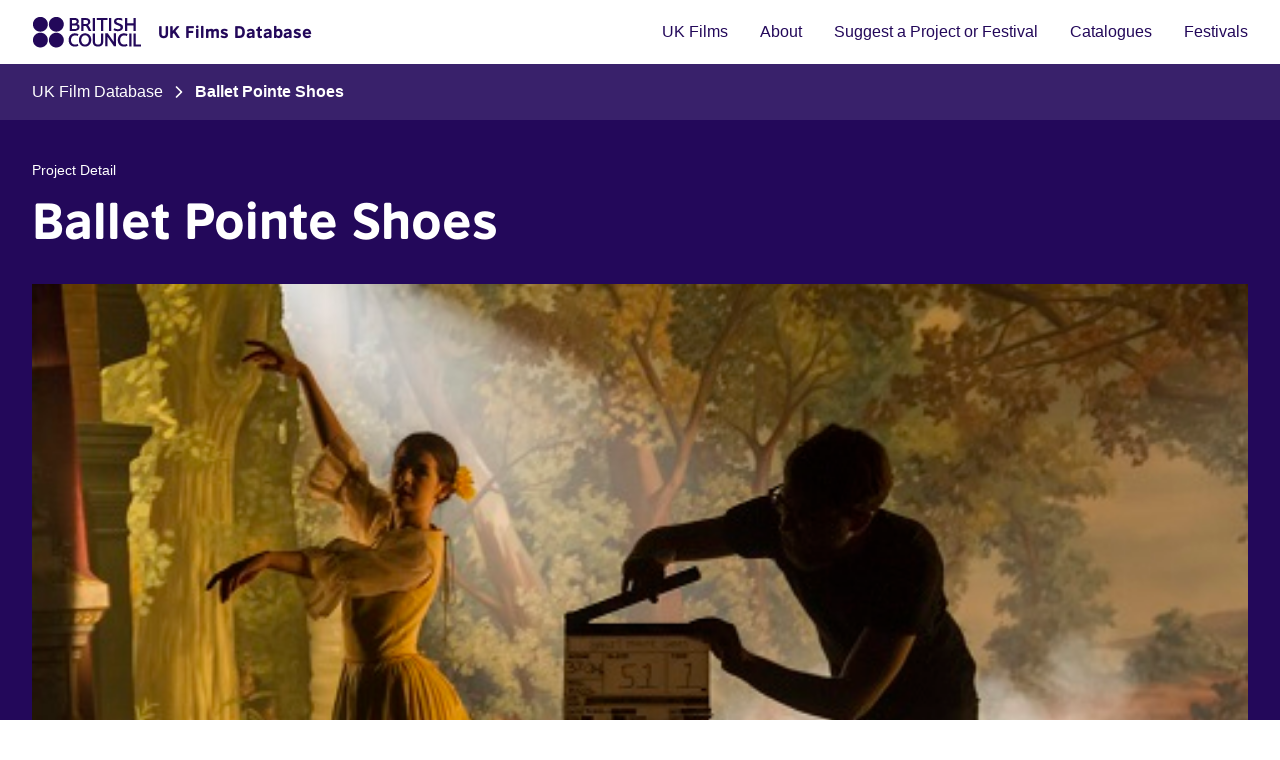

--- FILE ---
content_type: text/html; charset=UTF-8
request_url: https://filmsandfestivals.britishcouncil.org/projects/ballet-pointe-shoes
body_size: 14124
content:
<!DOCTYPE html>
<html lang="en">

<head>
    <meta charset="utf-8">
    <meta name="viewport" content="width=device-width, initial-scale=1">
    <meta name="csrf-token" content="ff4sRhi3mUdKRvynG5vvbueVDqdIb2hvOaKmxwnM">

    <title>British Council UK Films Database: Ballet Pointe Shoes</title>

    <link rel="preconnect" href="https://fonts.bunny.net">
    <link href="https://fonts.bunny.net/css?family=figtree:400,500,600&display=swap" rel="stylesheet" />

    <link rel="apple-touch-icon" sizes="180x180" href="https://filmsandfestivals.britishcouncil.org/fav/apple-touch-icon.png">
    <link rel="icon" type="image/png" sizes="32x32" href="https://filmsandfestivals.britishcouncil.org/fav/favicon-32x32.png">
    <link rel="icon" type="image/png" sizes="16x16" href="https://filmsandfestivals.britishcouncil.org/fav/favicon-16x16.png">
    <link rel="manifest" href="https://filmsandfestivals.britishcouncil.org/fav/site.webmanifest">
    <link rel="icon" href="https://filmsandfestivals.britishcouncil.org/favicon.ico">

    <link rel="preload" as="style" href="https://filmsandfestivals.britishcouncil.org/build/assets/app-B2GPH8sB.css" /><link rel="stylesheet" href="https://filmsandfestivals.britishcouncil.org/build/assets/app-B2GPH8sB.css" data-navigate-track="reload" />
<script>(window.BOOMR_mq=window.BOOMR_mq||[]).push(["addVar",{"rua.upush":"false","rua.cpush":"true","rua.upre":"false","rua.cpre":"false","rua.uprl":"false","rua.cprl":"false","rua.cprf":"false","rua.trans":"SJ-e8338176-99a4-4607-abe3-27c50ff8d0ea","rua.cook":"false","rua.ims":"false","rua.ufprl":"false","rua.cfprl":"true","rua.isuxp":"false","rua.texp":"norulematch","rua.ceh":"false","rua.ueh":"false","rua.ieh.st":"0"}]);</script>
                              <script>!function(e){var n="https://s.go-mpulse.net/boomerang/";if("False"=="True")e.BOOMR_config=e.BOOMR_config||{},e.BOOMR_config.PageParams=e.BOOMR_config.PageParams||{},e.BOOMR_config.PageParams.pci=!0,n="https://s2.go-mpulse.net/boomerang/";if(window.BOOMR_API_key="NBX8Q-8NLGM-76TKC-W3LGU-GUP8E",function(){function e(){if(!o){var e=document.createElement("script");e.id="boomr-scr-as",e.src=window.BOOMR.url,e.async=!0,i.parentNode.appendChild(e),o=!0}}function t(e){o=!0;var n,t,a,r,d=document,O=window;if(window.BOOMR.snippetMethod=e?"if":"i",t=function(e,n){var t=d.createElement("script");t.id=n||"boomr-if-as",t.src=window.BOOMR.url,BOOMR_lstart=(new Date).getTime(),e=e||d.body,e.appendChild(t)},!window.addEventListener&&window.attachEvent&&navigator.userAgent.match(/MSIE [67]\./))return window.BOOMR.snippetMethod="s",void t(i.parentNode,"boomr-async");a=document.createElement("IFRAME"),a.src="about:blank",a.title="",a.role="presentation",a.loading="eager",r=(a.frameElement||a).style,r.width=0,r.height=0,r.border=0,r.display="none",i.parentNode.appendChild(a);try{O=a.contentWindow,d=O.document.open()}catch(_){n=document.domain,a.src="javascript:var d=document.open();d.domain='"+n+"';void(0);",O=a.contentWindow,d=O.document.open()}if(n)d._boomrl=function(){this.domain=n,t()},d.write("<bo"+"dy onload='document._boomrl();'>");else if(O._boomrl=function(){t()},O.addEventListener)O.addEventListener("load",O._boomrl,!1);else if(O.attachEvent)O.attachEvent("onload",O._boomrl);d.close()}function a(e){window.BOOMR_onload=e&&e.timeStamp||(new Date).getTime()}if(!window.BOOMR||!window.BOOMR.version&&!window.BOOMR.snippetExecuted){window.BOOMR=window.BOOMR||{},window.BOOMR.snippetStart=(new Date).getTime(),window.BOOMR.snippetExecuted=!0,window.BOOMR.snippetVersion=12,window.BOOMR.url=n+"NBX8Q-8NLGM-76TKC-W3LGU-GUP8E";var i=document.currentScript||document.getElementsByTagName("script")[0],o=!1,r=document.createElement("link");if(r.relList&&"function"==typeof r.relList.supports&&r.relList.supports("preload")&&"as"in r)window.BOOMR.snippetMethod="p",r.href=window.BOOMR.url,r.rel="preload",r.as="script",r.addEventListener("load",e),r.addEventListener("error",function(){t(!0)}),setTimeout(function(){if(!o)t(!0)},3e3),BOOMR_lstart=(new Date).getTime(),i.parentNode.appendChild(r);else t(!1);if(window.addEventListener)window.addEventListener("load",a,!1);else if(window.attachEvent)window.attachEvent("onload",a)}}(),"".length>0)if(e&&"performance"in e&&e.performance&&"function"==typeof e.performance.setResourceTimingBufferSize)e.performance.setResourceTimingBufferSize();!function(){if(BOOMR=e.BOOMR||{},BOOMR.plugins=BOOMR.plugins||{},!BOOMR.plugins.AK){var n="true"=="true"?1:0,t="",a="bu5fhqqxej6c62lszeca-f-415ebd18a-clientnsv4-s.akamaihd.net",i="false"=="true"?2:1,o={"ak.v":"39","ak.cp":"1613582","ak.ai":parseInt("1208581",10),"ak.ol":"0","ak.cr":23,"ak.ipv":4,"ak.proto":"h2","ak.rid":"57e30a59","ak.r":52470,"ak.a2":n,"ak.m":"","ak.n":"essl","ak.bpcip":"13.58.83.0","ak.cport":52306,"ak.gh":"23.55.171.205","ak.quicv":"","ak.tlsv":"tls1.3","ak.0rtt":"","ak.0rtt.ed":"","ak.csrc":"-","ak.acc":"","ak.t":"1769130244","ak.ak":"hOBiQwZUYzCg5VSAfCLimQ==t8GB+C/pnV65TkyKzSapl/+KxJT+bod50EaNZjctksb/+igexrYG0iVjtzVddJnbIhHg7T4ekLOmMCcn6M/THkgZzfJrhnYafsXbkjGSESIqdrAIdCR9avCsvZWx1AyF+na8kcxhHn+dWefcBqo5gXfAn8FUTN6Igq4jzfY9A3xoUYdjz5SKUQlE5kRg860cEXCN6zu7toh7TN+NUC5PFeUPsxi38aFN1kMJg7hxo/jAbKfBG3gxARX5kmTOCw2TQ2Zkd5+2qiXfBqESEoTP6Yxr/6lz3VV6YZgoCdh57iwDjw7caphwpHqEah8Jw7PthGCshQlQDlmLGjs99GElOCjlrP4BWJZ5wb2tXt4L4+5NUngO2rl3a6eig5f8F+2+fUtJQcBvOOm/7oBG61WVxNlPKpRM4d9OfZhRYVDqu1s=","ak.pv":"1","ak.dpoabenc":"","ak.tf":i};if(""!==t)o["ak.ruds"]=t;var r={i:!1,av:function(n){var t="http.initiator";if(n&&(!n[t]||"spa_hard"===n[t]))o["ak.feo"]=void 0!==e.aFeoApplied?1:0,BOOMR.addVar(o)},rv:function(){var e=["ak.bpcip","ak.cport","ak.cr","ak.csrc","ak.gh","ak.ipv","ak.m","ak.n","ak.ol","ak.proto","ak.quicv","ak.tlsv","ak.0rtt","ak.0rtt.ed","ak.r","ak.acc","ak.t","ak.tf"];BOOMR.removeVar(e)}};BOOMR.plugins.AK={akVars:o,akDNSPreFetchDomain:a,init:function(){if(!r.i){var e=BOOMR.subscribe;e("before_beacon",r.av,null,null),e("onbeacon",r.rv,null,null),r.i=!0}return this},is_complete:function(){return!0}}}}()}(window);</script></head>

<body class="font-sans antialiased min-h-screen flex flex-col">
    <header class="sticky top-0 bg-white md:static z-50">
    <div class="max-w-7xl mx-auto px-4 sm:px-6 lg:px-8 flex items-center justify-between  py-4">
    <!-- Logo and Title -->
        <div class="flex items-center space-x-4 z-50">
                        <a href="https://film.britishcouncil.org/"><img src="https://filmsandfestivals.britishcouncil.org/build/assets/british-council-logo-DFNqaJgK.svg"
                    alt="British Council Logo" class="h-8"></a>
            <a href="/"
                class="font-semibold font-heading-bold text-base hover:underline hover:underline-offset-4 hover:decoration-2 text-purple-900">
                                UK Films Database
            </a>

        </div>

        <!-- Mobile Menu Button -->
        <button class="lg:hidden z-50" id="mobile-menu-button">
            <img src="https://filmsandfestivals.britishcouncil.org/build/assets/open-menu-Cgsc3j2K.svg" alt="Open Menu" class="h-8 w-8"
                id="open-menu-icon">
            <img src="https://filmsandfestivals.britishcouncil.org/build/assets/close-menu-Daf0WB2I.svg" alt="Close Menu" class="h-8 w-8 hidden"
                id="close-menu-icon">
        </button>

        <!-- Desktop Navigation -->
        <nav class="hidden lg:flex items-center space-x-8">
            <a href="https://filmsandfestivals.britishcouncil.org"
    class="hover:text-active-900 hover:underline hover:underline-offset-4 hover:decoration-2 focus:bg-focus-900 focus:outline-none py-1 transition-colors duration-200 text-purple-900">
    UK Films
</a>

            <a href="https://filmsandfestivals.britishcouncil.org/about"
    class="hover:text-active-900 hover:underline hover:underline-offset-4 hover:decoration-2 focus:bg-focus-900 focus:outline-none py-1 transition-colors duration-200 text-purple-900">
    About
</a>

            <a href="https://filmsandfestivals.britishcouncil.org/suggest"
    class="hover:text-active-900 hover:underline hover:underline-offset-4 hover:decoration-2 focus:bg-focus-900 focus:outline-none py-1 transition-colors duration-200 text-purple-900">
    Suggest a Project or Festival
</a>

            <a href="https://film.britishcouncil.org/resources/catalogues"
    class="hover:text-active-900 hover:underline hover:underline-offset-4 hover:decoration-2 focus:bg-focus-900 focus:outline-none py-1 transition-colors duration-200 text-purple-900">
    Catalogues
</a>

            <a href="https://filmsandfestivals.britishcouncil.org/festivals"
    class="hover:text-active-900 hover:underline hover:underline-offset-4 hover:decoration-2 focus:bg-focus-900 focus:outline-none py-1 transition-colors duration-200 text-purple-900">
    Festivals
</a>
        </nav>



        <!-- Mobile Navigation Menu -->
        <div class="hidden lg:hidden fixed inset-0 bg-white z-40" id="mobile-menu">
            <div class="content-container pt-20">
                <nav class="flex flex-col border-t border-gray-400">
                    <a href="https://filmsandfestivals.britishcouncil.org"
    class="hover:text-active-900 hover:underline hover:underline-offset-4 hover:decoration-2 focus:bg-focus-900 focus:outline-none py-1 transition-colors duration-200 text-purple-900 block text-xl text-purple-900 font-semibold border-b border-gray-400 py-3">
    UK Films
</a>

                    <a href="https://filmsandfestivals.britishcouncil.org/about"
    class="hover:text-active-900 hover:underline hover:underline-offset-4 hover:decoration-2 focus:bg-focus-900 focus:outline-none py-1 transition-colors duration-200 text-purple-900 block text-xl text-purple-900 font-semibold border-b border-gray-400 py-3">
    About
</a>

                    <a href="https://filmsandfestivals.britishcouncil.org/suggest"
    class="hover:text-active-900 hover:underline hover:underline-offset-4 hover:decoration-2 focus:bg-focus-900 focus:outline-none py-1 transition-colors duration-200 text-purple-900 block text-xl text-purple-900 font-semibold border-b border-gray-400 py-3">
    Suggest a Project or Festival
</a>

                    <a href="#"
    class="hover:text-active-900 hover:underline hover:underline-offset-4 hover:decoration-2 focus:bg-focus-900 focus:outline-none py-1 transition-colors duration-200 text-purple-900 block text-xl text-purple-900 font-semibold border-b border-gray-400 py-3">
    Catalogues
</a>

                    <a href="https://filmsandfestivals.britishcouncil.org/festivals"
    class="hover:text-active-900 hover:underline hover:underline-offset-4 hover:decoration-2 focus:bg-focus-900 focus:outline-none py-1 transition-colors duration-200 text-purple-900 block text-xl text-purple-900 font-semibold border-b border-gray-400 py-3">
    Festivals
</a>
                </nav>
            </div>
        </div>
</div></header>

    <main class="flex-1 z-10 ">
        <nav class="bg-purple-800 pt-4 pb-2">
    <div class="max-w-7xl mx-auto px-4 sm:px-6 lg:px-8">
    <div class="overflow-x-auto pb-2">
            <ol class="flex items-center text-white">
                                    <li class="flex items-center">
                                                                            <a href="https://filmsandfestivals.britishcouncil.org" class="hover:underline text-nowrap">UK Film Database</a>
                                            </li>
                                    <li class="flex items-center">
                                                    <svg role="img" class="shrink-0 mx-3" aria-label="Next"
                                width="8" height="12" viewBox="0 0 8 12" fill="none"
                                xmlns="http://www.w3.org/2000/svg">
                                <path fill-rule="evenodd" clip-rule="evenodd" <path fill-rule="evenodd"
                                    clip-rule="evenodd"
                                    d="M7.08942 5.41083C7.41486 5.73626 7.41486 6.2639 7.08942 6.58934L2.08942 11.5893C1.76398 11.9148 1.23634 11.9148 0.910907 11.5893C0.58547 11.2639 0.58547 10.7363 0.910907 10.4108L5.32165 6.00008L0.910907 1.58934C0.585471 1.2639 0.585471 0.736262 0.910907 0.410825C1.23634 0.0853885 1.76398 0.0853886 2.08942 0.410826L7.08942 5.41083Z"
                                    fill="currentColor" />
                            </svg>
                                                                            <span class="font-bold text-nowrap">Ballet Pointe Shoes</span>
                                            </li>
                            </ol>
        </div>
</div></nav>
    <div class="bg-purple-900 py-10">
        <div class="max-w-7xl mx-auto px-4 sm:px-6 lg:px-8">
    <div class="text-sm text-white mb-2">Project Detail</div>
            <h1 class="h1 h1-white ">Ballet Pointe Shoes</h1>

                            <div class="relative mt-8">
                    <div class="swiper-container" id="project-images-swiper">
                        <div class="swiper-wrapper">
                                                            <div class="swiper-slide relative">
                                    <img src="/storage/project/images/films/2020/12/Ballet2.jpg"
                                        alt="" class="w-full object-contain">
                                                                    </div>
                                                    </div>
                                            </div>
                </div>
</div>    </div>
    <div class="max-w-7xl mx-auto px-4 sm:px-6 lg:px-8">
    <div class="grid grid-cols-1 lg:grid-cols-8 gap-12  py-16">
            
            <div class="lg:col-span-5">

                <h2 class="h3 mb-4">Synopsis</h2>
                <div class="prose max-w-none text-gray-600">
                    BALLET POINTE SHOES is a short period fantasy and original fairy tale written by Gisela Pereira, inspired by the 18th and 19th century in England and the red shoes tale. It tells the story of a ballerina who breaks her pointe shoes and looks for a shoemaker to fix them. She encounters a magic shoemaker who is able to repair the pointe shoes giving them a life of its own.
                </div>

                
                                    <div class="mt-6">
                        <a href="http://www.balletshoesfilm.com/" target="_blank"
                            class="inline-flex items-center text-purple-900 hover:text-active-900">
                            Visit Film Website
                            <svg role="img" aria-label="Visit website" class="w-4 h-4 ml-1" fill="none"
                                stroke="currentColor" viewBox="0 0 24 24">
                                <path stroke-linecap="round" stroke-linejoin="round" stroke-width="2"
                                    d="M10 6H6a2 2 0 00-2 2v10a2 2 0 002 2h10a2 2 0 002-2v-4M14 4h6m0 0v6m0-6L10 14" />
                            </svg>
                        </a>
                    </div>
                
                <h2 class="h3 mb-4 mt-12">Details</h2>
                <dl>
                    <div
        class="flex flex-col w-full md:flex-row py-4 md:py-0 md:gap-8 text-gray-800 border-b border-gray-400 md:border-b-0">
        <dt class="md:w-1/3 md:border-b border-gray-400 md:py-4">Year</dt>
        <dd class="md:w-2/3 md:border-b border-gray-400 md:py-4">
                            2016
                    </dd>
    </div>
                                            <div
        class="flex flex-col w-full md:flex-row py-4 md:py-0 md:gap-8 text-gray-800 border-b border-gray-400 md:border-b-0">
        <dt class="md:w-1/3 md:border-b border-gray-400 md:py-4">Type of project</dt>
        <dd class="md:w-2/3 md:border-b border-gray-400 md:py-4">
                            Shorts
                    </dd>
    </div>
                                        <div
        class="flex flex-col w-full md:flex-row py-4 md:py-0 md:gap-8 text-gray-800 border-b border-gray-400 md:border-b-0">
        <dt class="md:w-1/3 md:border-b border-gray-400 md:py-4">Running time</dt>
        <dd class="md:w-2/3 md:border-b border-gray-400 md:py-4">
                            19 min
                    </dd>
    </div>
                    
                    <div
        class="flex flex-col w-full md:flex-row py-4 md:py-0 md:gap-8 text-gray-800 border-b border-gray-400 md:border-b-0">
        <dt class="md:w-1/3 md:border-b border-gray-400 md:py-4">Director</dt>
        <dd class="md:w-2/3 md:border-b border-gray-400 md:py-4">
                            <div class="flex items-center gap-2">
                            Gisela Pereira
                                                                                </div>
                    </dd>
    </div>

                    <div
        class="flex flex-col w-full md:flex-row py-4 md:py-0 md:gap-8 text-gray-800 border-b border-gray-400 md:border-b-0">
        <dt class="md:w-1/3 md:border-b border-gray-400 md:py-4">Producer</dt>
        <dd class="md:w-2/3 md:border-b border-gray-400 md:py-4">
                            Gisela Productions
                    </dd>
    </div>
                                                            <div
        class="flex flex-col w-full md:flex-row py-4 md:py-0 md:gap-8 text-gray-800 border-b border-gray-400 md:border-b-0">
        <dt class="md:w-1/3 md:border-b border-gray-400 md:py-4">Editor</dt>
        <dd class="md:w-2/3 md:border-b border-gray-400 md:py-4">
                            Peter Politzer
                    </dd>
    </div>
                    <div
        class="flex flex-col w-full md:flex-row py-4 md:py-0 md:gap-8 text-gray-800 border-b border-gray-400 md:border-b-0">
        <dt class="md:w-1/3 md:border-b border-gray-400 md:py-4">Screenwriter</dt>
        <dd class="md:w-2/3 md:border-b border-gray-400 md:py-4">
                            Gisela Pereira
                    </dd>
    </div>
                    <div
        class="flex flex-col w-full md:flex-row py-4 md:py-0 md:gap-8 text-gray-800 border-b border-gray-400 md:border-b-0">
        <dt class="md:w-1/3 md:border-b border-gray-400 md:py-4">Director of Photography</dt>
        <dd class="md:w-2/3 md:border-b border-gray-400 md:py-4">
                            Neil Oseman
                    </dd>
    </div>
                    <div
        class="flex flex-col w-full md:flex-row py-4 md:py-0 md:gap-8 text-gray-800 border-b border-gray-400 md:border-b-0">
        <dt class="md:w-1/3 md:border-b border-gray-400 md:py-4">Production Designer</dt>
        <dd class="md:w-2/3 md:border-b border-gray-400 md:py-4">
                            Gisela Productions
                    </dd>
    </div>
                                                            <div
        class="flex flex-col w-full md:flex-row py-4 md:py-0 md:gap-8 text-gray-800 border-b border-gray-400 md:border-b-0">
        <dt class="md:w-1/3 md:border-b border-gray-400 md:py-4">Principal cast</dt>
        <dd class="md:w-2/3 md:border-b border-gray-400 md:py-4">
                            Jenny Morrison, Stephen Drake, Caroline Rees, Brian King, Martin Barrie
                    </dd>
    </div>
                                                        </dl>

                                    <div class="mt-12">
                        <h2 class="h3 mb-4">Genre</h2>
                        <div class="flex flex-wrap gap-2">
                                                            <a class="px-4 py-1 text-sm border border-purple-900 text-purple-900 rounded-full hover:bg-teal-400 hover:text-purple-900 focus:text-purple-900 hover:border-teal-400 transition-colors duration-200" href="https://filmsandfestivals.britishcouncil.org?genre=12">
    Horror
    </a>
                                                            <a class="px-4 py-1 text-sm border border-purple-900 text-purple-900 rounded-full hover:bg-teal-400 hover:text-purple-900 focus:text-purple-900 hover:border-teal-400 transition-colors duration-200" href="https://filmsandfestivals.britishcouncil.org?genre=16">
    Music
    </a>
                                                            <a class="px-4 py-1 text-sm border border-purple-900 text-purple-900 rounded-full hover:bg-teal-400 hover:text-purple-900 focus:text-purple-900 hover:border-teal-400 transition-colors duration-200" href="https://filmsandfestivals.britishcouncil.org?genre=21">
    Woman Director
    </a>
                                                            <a class="px-4 py-1 text-sm border border-purple-900 text-purple-900 rounded-full hover:bg-teal-400 hover:text-purple-900 focus:text-purple-900 hover:border-teal-400 transition-colors duration-200" href="https://filmsandfestivals.britishcouncil.org?genre=5">
    Children’s
    </a>
                                                            <a class="px-4 py-1 text-sm border border-purple-900 text-purple-900 rounded-full hover:bg-teal-400 hover:text-purple-900 focus:text-purple-900 hover:border-teal-400 transition-colors duration-200" href="https://filmsandfestivals.britishcouncil.org?genre=9">
    Drama
    </a>
                                                            <a class="px-4 py-1 text-sm border border-purple-900 text-purple-900 rounded-full hover:bg-teal-400 hover:text-purple-900 focus:text-purple-900 hover:border-teal-400 transition-colors duration-200" href="https://filmsandfestivals.britishcouncil.org?genre=22">
    Dance
    </a>
                                                            <a class="px-4 py-1 text-sm border border-purple-900 text-purple-900 rounded-full hover:bg-teal-400 hover:text-purple-900 focus:text-purple-900 hover:border-teal-400 transition-colors duration-200" href="https://filmsandfestivals.britishcouncil.org?genre=23">
    Fantasy
    </a>
                                                            <a class="px-4 py-1 text-sm border border-purple-900 text-purple-900 rounded-full hover:bg-teal-400 hover:text-purple-900 focus:text-purple-900 hover:border-teal-400 transition-colors duration-200" href="https://filmsandfestivals.britishcouncil.org?genre=24">
    Sci-Fi
    </a>
                                                    </div>
                    </div>
                
                                    <div class="mt-12">
                        <h2 class="h3 mb-4">Categories</h2>
                        <div class="flex flex-wrap gap-2">
                                                            <a class="px-4 py-1 text-sm border border-purple-900 text-purple-900 rounded-full hover:bg-teal-400 hover:text-purple-900 focus:text-purple-900 hover:border-teal-400 transition-colors duration-200" href="https://filmsandfestivals.britishcouncil.org?category=1">
    Fiction
    </a>
                                                    </div>
                    </div>
                
                                    <div class="mt-12">
                        <h2 class="h3 mb-4">Production Status</h2>
                        <div class="flex flex-wrap gap-2">
                            <a class="px-4 py-1 text-sm border border-purple-900 text-purple-900 rounded-full hover:bg-teal-400 hover:text-purple-900 focus:text-purple-900 hover:border-teal-400 transition-colors duration-200" href="https://filmsandfestivals.britishcouncil.org?status=1">
    Complete
    </a>
                        </div>
                    </div>
                            </div>

            
            <div class="lg:col-span-3 pb-10 flex flex-col gap-10">

                                    <div>
    <div class="flex flex-col gap-5">
    <div class="w-16 h-1 bg-purple-900 rounded-full"></div>
    <h3 class="h2 h5">
        Production Company
    </h3>
</div>
                        <div class="mt-4 space-y-6 ">
                <div>
                    <h4 class="font-semibold text-gray-800">Gisela Productions</h4>

                                    </div>

                                    <div>
                        <a class="cta" href="https://www.giselaproductions.com" target="_blank">
    Visit Website
    <svg role="img" aria-label="External link" width="16" height="16" viewBox="0 0 16 16" fill="none"
        xmlns="http://www.w3.org/2000/svg">
        <path fill-rule="evenodd" clip-rule="evenodd"
            d="M3.33398 4.66732C3.15717 4.66732 2.9876 4.73756 2.86258 4.86258C2.73756 4.9876 2.66732 5.15717 2.66732 5.33398V12.6673C2.66732 12.8441 2.73756 13.0137 2.86258 13.1387C2.9876 13.2637 3.15717 13.334 3.33398 13.334H10.6673C10.8441 13.334 11.0137 13.2637 11.1387 13.1387C11.2637 13.0137 11.334 12.8441 11.334 12.6673V8.66732C11.334 8.29913 11.6325 8.00065 12.0007 8.00065C12.3688 8.00065 12.6673 8.29913 12.6673 8.66732V12.6673C12.6673 13.1978 12.4566 13.7065 12.0815 14.0815C11.7065 14.4566 11.1978 14.6673 10.6673 14.6673H3.33398C2.80355 14.6673 2.29484 14.4566 1.91977 14.0815C1.5447 13.7065 1.33398 13.1978 1.33398 12.6673V5.33398C1.33398 4.80355 1.5447 4.29484 1.91977 3.91977C2.29484 3.5447 2.80355 3.33398 3.33398 3.33398H7.33398C7.70217 3.33398 8.00065 3.63246 8.00065 4.00065C8.00065 4.36884 7.70217 4.66732 7.33398 4.66732H3.33398Z"
            fill="currentColor" />
        <path fill-rule="evenodd" clip-rule="evenodd"
            d="M9.33398 2.00065C9.33398 1.63246 9.63246 1.33398 10.0007 1.33398H14.0007C14.3688 1.33398 14.6673 1.63246 14.6673 2.00065V6.00065C14.6673 6.36884 14.3688 6.66732 14.0007 6.66732C13.6325 6.66732 13.334 6.36884 13.334 6.00065V2.66732H10.0007C9.63246 2.66732 9.33398 2.36884 9.33398 2.00065Z"
            fill="currentColor" />
        <path fill-rule="evenodd" clip-rule="evenodd"
            d="M14.4714 1.52925C14.7318 1.7896 14.7318 2.21171 14.4714 2.47206L7.13807 9.80539C6.87772 10.0657 6.45561 10.0657 6.19526 9.80539C5.93491 9.54504 5.93491 9.12293 6.19526 8.86258L13.5286 1.52925C13.7889 1.2689 14.2111 1.2689 14.4714 1.52925Z"
            fill="currentColor" />
    </svg>
    </a>
                    </div>
                
                <ul class="space-y-2">
                    
                    
                                            <li>
                                                            <a href="mailto:sales@giselaproductions.com"
    class="inline-flex items-center gap-2 text-petrol-900 hover:underline group">
    <svg role="img" aria-label="Email" width="24" height="24" viewBox="0 0 24 24" fill="none" xmlns="http://www.w3.org/2000/svg"
        class="text-gray-800 group-hover:text-petrol-900">
        <path fill-rule="evenodd" clip-rule="evenodd"
            d="M4.72727 6.77778C4.22935 6.77778 3.81818 7.17981 3.81818 7.66667V18.3333C3.81818 18.8202 4.22935 19.2222 4.72727 19.2222H19.2727C19.7707 19.2222 20.1818 18.8202 20.1818 18.3333V7.66667C20.1818 7.17981 19.7707 6.77778 19.2727 6.77778H4.72727ZM2 7.66667C2 6.19797 3.2252 5 4.72727 5H19.2727C20.7748 5 22 6.19797 22 7.66667V18.3333C22 19.802 20.7748 21 19.2727 21H4.72727C3.2252 21 2 19.802 2 18.3333V7.66667Z"
            fill="currentColor" />
        <path fill-rule="evenodd" clip-rule="evenodd"
            d="M2.16441 7.37922C2.45233 6.97704 3.01917 6.87924 3.43049 7.16076L12 13.0261L20.5695 7.16076C20.9808 6.87924 21.5477 6.97704 21.8356 7.37922C22.1235 7.78139 22.0235 8.33563 21.6122 8.61716L12.5213 14.8393C12.2083 15.0536 11.7917 15.0536 11.4787 14.8393L2.38784 8.61716C1.97652 8.33563 1.87649 7.78139 2.16441 7.37922Z"
            fill="currentColor" />
    </svg>
    sales@giselaproductions.com
</a>
                                                    </li>
                    
                                            <li>
                            <a href="https://www.giselaproductions.com" target="_blank"
    class="inline-flex items-center gap-2 text-petrol-900 hover:underline group">
    <svg role="img" aria-label="Website" width="24" height="24" viewBox="0 0 24 24" fill="none" xmlns="http://www.w3.org/2000/svg"
        class="text-gray-800 group-hover:text-petrol-900">
        <path
            d="M11.99 2C6.47 2 2 6.48 2 12C2 17.52 6.47 22 11.99 22C17.52 22 22 17.52 22 12C22 6.48 17.52 2 11.99 2ZM18.92 8H15.97C15.65 6.75 15.19 5.55 14.59 4.44C16.43 5.07 17.96 6.35 18.92 8ZM12 4.04C12.83 5.24 13.48 6.57 13.91 8H10.09C10.52 6.57 11.17 5.24 12 4.04ZM4.26 14C4.1 13.36 4 12.69 4 12C4 11.31 4.1 10.64 4.26 10H7.64C7.56 10.66 7.5 11.32 7.5 12C7.5 12.68 7.56 13.34 7.64 14H4.26ZM5.08 16H8.03C8.35 17.25 8.81 18.45 9.41 19.56C7.57 18.93 6.04 17.66 5.08 16ZM8.03 8H5.08C6.04 6.34 7.57 5.07 9.41 4.44C8.81 5.55 8.35 6.75 8.03 8ZM12 19.96C11.17 18.76 10.52 17.43 10.09 16H13.91C13.48 17.43 12.83 18.76 12 19.96ZM14.34 14H9.66C9.57 13.34 9.5 12.68 9.5 12C9.5 11.32 9.57 10.65 9.66 10H14.34C14.43 10.65 14.5 11.32 14.5 12C14.5 12.68 14.43 13.34 14.34 14ZM14.59 19.56C15.19 18.45 15.65 17.25 15.97 16H18.92C17.96 17.65 16.43 18.93 14.59 19.56ZM16.36 14C16.44 13.34 16.5 12.68 16.5 12C16.5 11.32 16.44 10.66 16.36 10H19.74C19.9 10.64 20 11.31 20 12C20 12.69 19.9 13.36 19.74 14H16.36Z"
            fill="currentColor" />
    </svg>
    www.giselaproductions.com
</a>
                        </li>
                                    </ul>
            </div>
            </div>
                
                            </div>

            <div class="lg:col-span-5">
                <div class="bg-gray-100 p-6 md:p-8 rounded-lg">
    <h4 class="h6 text-gray-700 mb-4">Page updates</h4>

    <p class="text-gray-600 max-w-prose">
        <strong>This page was last updated on 12th May 2025.</strong>
        Please let us know if we need to make any amendments or request edit access by clicking below.
    </p>

            <div class="mt-6">
            <a class="cta" href="https://filmsandfestivals.britishcouncil.org/request-access?type=project&amp;id=11791">

    Suggest amendments
    <svg class="arrow-right" aria-hidden="true" width="16" height="16" viewBox="0 0 16 16" fill="none"
        xmlns="http://www.w3.org/2000/svg">
        <path fill-rule="evenodd" fill="currentColor" clip-rule="evenodd"
            d="M2.66602 8.00065C2.66602 7.63246 2.96449 7.33398 3.33268 7.33398H12.666C13.0342 7.33398 13.3327 7.63246 13.3327 8.00065C13.3327 8.36884 13.0342 8.66732 12.666 8.66732H3.33268C2.96449 8.66732 2.66602 8.36884 2.66602 8.00065Z" />
        <path fill-rule="evenodd" fill="currentColor" clip-rule="evenodd"
            d="M7.52925 2.86128C7.7896 2.60093 8.21171 2.60093 8.47206 2.86128L13.1387 7.52794C13.3991 7.78829 13.3991 8.2104 13.1387 8.47075L8.47206 13.1374C8.21171 13.3978 7.7896 13.3978 7.52925 13.1374C7.2689 12.8771 7.2689 12.455 7.52925 12.1946L11.7245 7.99935L7.52925 3.80409C7.2689 3.54374 7.2689 3.12163 7.52925 2.86128Z" />
    </svg>
        </a>
        </div>
    </div>
            </div>
        </div>
</div>
            <section class="bg-white py-12">
    <div class="content-container">
        <div class="mb-8">
            <div class="flex flex-col gap-5">
    <div class="w-16 h-1 bg-purple-900 rounded-full"></div>
    <h2 class="h2">
        See also
    </h2>
</div>                            <p class="mt-4 text-gray-600 max-w-prose">You may also be interested in other relevant projects in the database.</p>
                    </div>

        <div class="grid grid-cols-1 md:grid-cols-3 gap-8">
                            <div class="flex flex-col">
                    <a href="https://filmsandfestivals.britishcouncil.org/projects/the-last-man-2"
                        class="project-image show-preview block relative aspect-video mb-4 rounded-lg overflow-hidden">
                        <img src="/storage/project/01KFK0HGNACWXGPR36BE5EB7XN.jpg" alt="The Last Man"
                            class="rounded-lg mb-4 aspect-video object-cover">
                    </a>
                    <a href="https://filmsandfestivals.britishcouncil.org/projects/the-last-man-2"
                        class="h6 text-purple-900 hover:text-active-900 font-semibold">
                        The Last Man
                    </a>

                    <p class="text-purple-900">
                        <span>Director:</span>
                        <a href="https://filmsandfestivals.britishcouncil.org?search=Tom%20C%20J%20Brown" class="text-petrol-900 hover:underline">
    Tom C J Brown
</a>                    </p>
                    <p class="text-purple-900">
                        <span>Year:</span> 2026
                    </p>
                    <p class="mt-2 text-gray-600 line-clamp-3">In the shadow of a ravaged England, George, &#039;The Last Man of the Peaks&#039;, is torn between an unexpected love and a solemn vow, with the power to either protect or destroy his beloved hills of home.</p>

                    <div class="flex flex-wrap gap-2 mt-4">
                                                    <a class="px-4 py-1 text-sm border border-purple-900 text-purple-900 rounded-full hover:bg-teal-400 hover:text-purple-900 focus:text-purple-900 hover:border-teal-400 transition-colors duration-200" href="https://filmsandfestivals.britishcouncil.org?genre=23">
    Fantasy
    </a>
                                                    <a class="px-4 py-1 text-sm border border-purple-900 text-purple-900 rounded-full hover:bg-teal-400 hover:text-purple-900 focus:text-purple-900 hover:border-teal-400 transition-colors duration-200" href="https://filmsandfestivals.britishcouncil.org?genre=11">
    LGBTQIA+
    </a>
                                                    <a class="px-4 py-1 text-sm border border-purple-900 text-purple-900 rounded-full hover:bg-teal-400 hover:text-purple-900 focus:text-purple-900 hover:border-teal-400 transition-colors duration-200" href="https://filmsandfestivals.britishcouncil.org?genre=32">
    Romance
    </a>
                                                    <a class="px-4 py-1 text-sm border border-purple-900 text-purple-900 rounded-full hover:bg-teal-400 hover:text-purple-900 focus:text-purple-900 hover:border-teal-400 transition-colors duration-200" href="https://filmsandfestivals.britishcouncil.org?genre=24">
    Sci-Fi
    </a>
                                            </div>
                </div>
                            <div class="flex flex-col">
                    <a href="https://filmsandfestivals.britishcouncil.org/projects/the-easy-way-out"
                        class="project-image show-preview block relative aspect-video mb-4 rounded-lg overflow-hidden">
                        <img src="/storage/project/01KFK1T397QM9S777B16GM9ZV7.webp" alt="A man swinging from a tire swing. The swing is attached to the branches of a large tree in the middle of a farm field."
                            class="rounded-lg mb-4 aspect-video object-cover">
                    </a>
                    <a href="https://filmsandfestivals.britishcouncil.org/projects/the-easy-way-out"
                        class="h6 text-purple-900 hover:text-active-900 font-semibold">
                        The Easy Way Out
                    </a>

                    <p class="text-purple-900">
                        <span>Director:</span>
                        <a href="https://filmsandfestivals.britishcouncil.org?search=Ben%20Bovington-Key" class="text-petrol-900 hover:underline">
    Ben Bovington-Key
</a>                    </p>
                    <p class="text-purple-900">
                        <span>Year:</span> 2026
                    </p>
                    <p class="mt-2 text-gray-600 line-clamp-3">After leaving home a year ago, Ted returns to his hometown only to discover his big brother, Jim, in the middle of an attempt on his own life. Thwarting the act in the nick of time, Ted and Jim become trapped in a precarious, life or death situation where there is nothing left to do but talk.</p>

                    <div class="flex flex-wrap gap-2 mt-4">
                                                    <a class="px-4 py-1 text-sm border border-purple-900 text-purple-900 rounded-full hover:bg-teal-400 hover:text-purple-900 focus:text-purple-900 hover:border-teal-400 transition-colors duration-200" href="https://filmsandfestivals.britishcouncil.org?genre=6">
    Comedy
    </a>
                                                    <a class="px-4 py-1 text-sm border border-purple-900 text-purple-900 rounded-full hover:bg-teal-400 hover:text-purple-900 focus:text-purple-900 hover:border-teal-400 transition-colors duration-200" href="https://filmsandfestivals.britishcouncil.org?genre=9">
    Drama
    </a>
                                            </div>
                </div>
                            <div class="flex flex-col">
                    <a href="https://filmsandfestivals.britishcouncil.org/projects/bulls-in-water"
                        class="project-image show-preview block relative aspect-video mb-4 rounded-lg overflow-hidden">
                        <img src="/storage/project/01KFDSTN7HRJGVJX3M4MV51SPX.webp" alt="A boy smoking a stolen cigarette"
                            class="rounded-lg mb-4 aspect-video object-cover">
                    </a>
                    <a href="https://filmsandfestivals.britishcouncil.org/projects/bulls-in-water"
                        class="h6 text-purple-900 hover:text-active-900 font-semibold">
                        Bulls in Water
                    </a>

                    <p class="text-purple-900">
                        <span>Director:</span>
                        <a href="https://filmsandfestivals.britishcouncil.org?search=Kris%20Kelly" class="text-petrol-900 hover:underline">
    Kris Kelly
</a>                    </p>
                    <p class="text-purple-900">
                        <span>Year:</span> 2025
                    </p>
                    <p class="mt-2 text-gray-600 line-clamp-3">In the fading summer light, fourteen-year-old Chris is tested by his friends — a journey that reveals the gap between simplified notions of masculinity and the deeper emotions and diverse voices that shape identity.
Official Selection Foyle Film Festival 2025</p>

                    <div class="flex flex-wrap gap-2 mt-4">
                                                    <a class="px-4 py-1 text-sm border border-purple-900 text-purple-900 rounded-full hover:bg-teal-400 hover:text-purple-900 focus:text-purple-900 hover:border-teal-400 transition-colors duration-200" href="https://filmsandfestivals.britishcouncil.org?genre=26">
    Adventure
    </a>
                                                    <a class="px-4 py-1 text-sm border border-purple-900 text-purple-900 rounded-full hover:bg-teal-400 hover:text-purple-900 focus:text-purple-900 hover:border-teal-400 transition-colors duration-200" href="https://filmsandfestivals.britishcouncil.org?genre=9">
    Drama
    </a>
                                                    <a class="px-4 py-1 text-sm border border-purple-900 text-purple-900 rounded-full hover:bg-teal-400 hover:text-purple-900 focus:text-purple-900 hover:border-teal-400 transition-colors duration-200" href="https://filmsandfestivals.britishcouncil.org?genre=14">
    Northern Irish
    </a>
                                            </div>
                </div>
                    </div>
    </div>
</section>
    </main>

    <footer class="bg-purple-900 text-white py-12 z-10">
    <div class="max-w-7xl mx-auto px-4 sm:px-6 lg:px-8">
    <!-- Grid Layout for Desktop -->
        <div class="grid grid-cols-7 gap-12 mb-12">
            <!-- Newsletter Section - 3 columns -->

            <div class="col-span-7 md:col-span-3 lg:col-span-4">
                <h2 class="h3 text-white mb-4">Sign up to our Arts newsletter for regular updates.</h2>
                <a class="cta cta-on-dark" href="https://arts.britishcouncil.org/newsletter-sign" target="_blank" rel="noopener noreferrer">
    Sign up
    <svg role="img" aria-label="External link" width="16" height="16" viewBox="0 0 16 16" fill="none"
        xmlns="http://www.w3.org/2000/svg">
        <path fill-rule="evenodd" clip-rule="evenodd"
            d="M3.33398 4.66732C3.15717 4.66732 2.9876 4.73756 2.86258 4.86258C2.73756 4.9876 2.66732 5.15717 2.66732 5.33398V12.6673C2.66732 12.8441 2.73756 13.0137 2.86258 13.1387C2.9876 13.2637 3.15717 13.334 3.33398 13.334H10.6673C10.8441 13.334 11.0137 13.2637 11.1387 13.1387C11.2637 13.0137 11.334 12.8441 11.334 12.6673V8.66732C11.334 8.29913 11.6325 8.00065 12.0007 8.00065C12.3688 8.00065 12.6673 8.29913 12.6673 8.66732V12.6673C12.6673 13.1978 12.4566 13.7065 12.0815 14.0815C11.7065 14.4566 11.1978 14.6673 10.6673 14.6673H3.33398C2.80355 14.6673 2.29484 14.4566 1.91977 14.0815C1.5447 13.7065 1.33398 13.1978 1.33398 12.6673V5.33398C1.33398 4.80355 1.5447 4.29484 1.91977 3.91977C2.29484 3.5447 2.80355 3.33398 3.33398 3.33398H7.33398C7.70217 3.33398 8.00065 3.63246 8.00065 4.00065C8.00065 4.36884 7.70217 4.66732 7.33398 4.66732H3.33398Z"
            fill="currentColor" />
        <path fill-rule="evenodd" clip-rule="evenodd"
            d="M9.33398 2.00065C9.33398 1.63246 9.63246 1.33398 10.0007 1.33398H14.0007C14.3688 1.33398 14.6673 1.63246 14.6673 2.00065V6.00065C14.6673 6.36884 14.3688 6.66732 14.0007 6.66732C13.6325 6.66732 13.334 6.36884 13.334 6.00065V2.66732H10.0007C9.63246 2.66732 9.33398 2.36884 9.33398 2.00065Z"
            fill="currentColor" />
        <path fill-rule="evenodd" clip-rule="evenodd"
            d="M14.4714 1.52925C14.7318 1.7896 14.7318 2.21171 14.4714 2.47206L7.13807 9.80539C6.87772 10.0657 6.45561 10.0657 6.19526 9.80539C5.93491 9.54504 5.93491 9.12293 6.19526 8.86258L13.5286 1.52925C13.7889 1.2689 14.2111 1.2689 14.4714 1.52925Z"
            fill="currentColor" />
    </svg>
    </a>

            </div>


            <!-- About Section - 2 columns -->
            <div class="col-span-7 md:col-span-4 lg:col-span-3">
                <h3 class="h4 font-semibold font-heading-bold text-white mb-4">About the British Council</h3>
                <div class="text-gray-300 mb-6">
                    <p><strong>The British Council is the United Kingdom's international organisation for cultural relations and educational opportunities. </strong></p><p><br></p><p><strong>We support peace and prosperity by building connections, understanding and trust between people in the UK and countries worldwide.</strong></p>
                </div>
                <div class="flex flex-col md:flex-row gap-6 mb-8">
                    <a href="https://film.britishcouncil.org/about" class="font-bold underline hover:no-underline">Who we are</a>
                    <a href="https://arts.britishcouncil.org/contact-us" class="font-bold underline hover:no-underline">Contact us</a>
                    <a href="https://www.britishcouncil.org/contact/press" class="font-bold underline hover:no-underline">Press Office</a>
                    <a href="https://www.britishcouncil.org/  " class="font-bold underline hover:no-underline">British Council Global website</a>
                </div>
                <!-- Social Icons -->
                <div class="flex gap-6">
                    <a href="https://x.com/BritishArts" target="_blank" rel="noopener noreferrer"
                        aria-label="X (Twitter)" class="group">
                        <svg width="33" height="32" viewBox="0 0 33 32" fill="none" role="img"
                            aria-labelledby="svg-twitter-title" xmlns="http://www.w3.org/2000/svg">
                            <title id="svg-twitter-title">X (Twitter) logo</title>
                            <path
                                d="M27.594 26.4638L19.769 14.1663L27.4903 5.6725C27.6649 5.47565 27.7549 5.21791 27.7407 4.95515C27.7266 4.69239 27.6095 4.44579 27.4147 4.26882C27.22 4.09185 26.9634 3.99876 26.7004 4.00974C26.4375 4.02073 26.1896 4.1349 26.0103 4.3275L18.6553 12.4175L13.594 4.46375C13.5038 4.32169 13.3791 4.20471 13.2316 4.12365C13.0841 4.04258 12.9186 4.00005 12.7503 4H6.75025C6.57095 3.99991 6.39493 4.04803 6.24061 4.13932C6.08629 4.23062 5.95936 4.36172 5.8731 4.5189C5.78684 4.67609 5.74443 4.85357 5.7503 5.03278C5.75618 5.21198 5.81013 5.3863 5.9065 5.5375L13.7315 17.8337L6.01025 26.3337C5.92008 26.4306 5.85004 26.5444 5.80417 26.6685C5.75831 26.7927 5.73754 26.9247 5.74306 27.0569C5.74858 27.1891 5.78029 27.3189 5.83635 27.4388C5.89241 27.5586 5.97171 27.6662 6.06964 27.7552C6.16757 27.8442 6.28219 27.9129 6.40686 27.9572C6.53153 28.0016 6.66377 28.0208 6.79591 28.0137C6.92805 28.0066 7.05746 27.9733 7.17665 27.9158C7.29584 27.8583 7.40243 27.7777 7.49025 27.6787L14.8453 19.5888L19.9065 27.5425C19.9975 27.6834 20.1225 27.7991 20.2699 27.8791C20.4173 27.959 20.5825 28.0006 20.7503 28H26.7503C26.9294 27.9999 27.1052 27.9518 27.2593 27.8606C27.4134 27.7693 27.5402 27.6384 27.6264 27.4814C27.7127 27.3244 27.7551 27.1472 27.7494 26.9681C27.7437 26.7891 27.6901 26.6149 27.594 26.4638ZM21.299 26L8.5715 6H12.1965L24.929 26H21.299Z"
                                class="fill-white transition-colors group-hover:fill-teal-400 group-focus:fill-teal-400" />
                        </svg>
                    </a>
                    <a href="https://www.instagram.com/britisharts/" target="_blank" rel="noopener noreferrer" aria-label="Instagram" class="group">
                        <svg width="33" height="32" viewBox="0 0 33 32" fill="none" role="img"
                            aria-labelledby="svg-instagram-title" xmlns="http://www.w3.org/2000/svg">
                            <title id="svg-instagram-title">Instagram logo</title>
                            <path fill-rule="evenodd" clip-rule="evenodd"
                                d="M10.084 3.99992C7.13847 3.99992 4.75065 6.38773 4.75065 9.33325V22.6666C4.75065 25.6121 7.13847 27.9999 10.084 27.9999H23.4173C26.3628 27.9999 28.7506 25.6121 28.7506 22.6666V9.33325C28.7506 6.38773 26.3628 3.99992 23.4173 3.99992H10.084ZM2.08398 9.33325C2.08398 4.91497 5.66571 1.33325 10.084 1.33325H23.4173C27.8356 1.33325 31.4173 4.91497 31.4173 9.33325V22.6666C31.4173 27.0849 27.8356 30.6666 23.4173 30.6666H10.084C5.66571 30.6666 2.08398 27.0849 2.08398 22.6666V9.33325Z"
                                class="fill-white transition-colors group-hover:fill-teal-400 group-focus:fill-teal-400" />
                            <path fill-rule="evenodd" clip-rule="evenodd"
                                d="M17.394 11.9856C16.5618 11.8622 15.7118 12.0043 14.965 12.3918C14.2182 12.7793 13.6126 13.3924 13.2344 14.1439C12.8561 14.8955 12.7244 15.7471 12.8581 16.5778C12.9918 17.4084 13.3839 18.1758 13.9789 18.7707C14.5738 19.3657 15.3412 19.7578 16.1718 19.8915C17.0025 20.0252 17.8541 19.8935 18.6057 19.5152C19.3572 19.137 19.9703 18.5314 20.3578 17.7846C20.7453 17.0378 20.8874 16.1878 20.764 15.3556C20.6381 14.5067 20.2426 13.7207 19.6357 13.1139C19.0289 12.507 18.243 12.1115 17.394 11.9856ZM13.7368 10.0248C14.9815 9.37899 16.3981 9.14207 17.7852 9.34775C19.2001 9.55756 20.5099 10.2169 21.5213 11.2283C22.5328 12.2397 23.192 13.5495 23.4019 14.9644C23.6075 16.3515 23.3706 17.7681 22.7248 19.0128C22.079 20.2574 21.0571 21.2668 19.8046 21.8972C18.552 22.5276 17.1326 22.7471 15.7482 22.5243C14.3637 22.3015 13.0848 21.6479 12.0933 20.6564C11.1017 19.6648 10.4481 18.3859 10.2253 17.0014C10.0025 15.617 10.222 14.1976 10.8524 12.945C11.4828 11.6925 12.4922 10.6707 13.7368 10.0248Z"
                                class="fill-white transition-colors group-hover:fill-teal-400 group-focus:fill-teal-400" />
                            <path fill-rule="evenodd" clip-rule="evenodd"
                                d="M22.75 8.66659C22.75 7.93021 23.347 7.33325 24.0833 7.33325H24.0967C24.833 7.33325 25.43 7.93021 25.43 8.66659C25.43 9.40296 24.833 9.99992 24.0967 9.99992H24.0833C23.347 9.99992 22.75 9.40296 22.75 8.66659Z"
                                class="fill-white transition-colors group-hover:fill-teal-400 group-focus:fill-teal-400" />
                        </svg>
                    </a>
                    <a href="https://www.facebook.com/Arts.BritishCouncil/" target="_blank" rel="noopener noreferrer"
                        aria-label="Facebook" class="group">
                        <svg width="33" height="32" viewBox="0 0 33 32" fill="none" role="img"
                            aria-labelledby="svg-facebook-title" xmlns="http://www.w3.org/2000/svg">
                            <title id="svg-facebook-title">Facebook logo</title>
                            <path fill-rule="evenodd" clip-rule="evenodd"
                                d="M15.0931 3.6764C16.5934 2.17611 18.6283 1.33325 20.75 1.33325H24.75C25.4864 1.33325 26.0833 1.93021 26.0833 2.66659V7.99992C26.0833 8.7363 25.4864 9.33325 24.75 9.33325H20.75V11.9999H24.75C25.1606 11.9999 25.5483 12.1891 25.8009 12.5127C26.0536 12.8363 26.1431 13.2583 26.0435 13.6566L24.7102 18.99C24.5618 19.5835 24.0285 19.9999 23.4167 19.9999H20.75V29.3333C20.75 30.0696 20.153 30.6666 19.4167 30.6666H14.0833C13.347 30.6666 12.75 30.0696 12.75 29.3333V19.9999H10.0833C9.34695 19.9999 8.75 19.403 8.75 18.6666V13.3333C8.75 12.5969 9.34695 11.9999 10.0833 11.9999H12.75V9.33325C12.75 7.21152 13.5929 5.17669 15.0931 3.6764ZM20.75 3.99992C19.3355 3.99992 17.979 4.56182 16.9788 5.56202C15.9786 6.56221 15.4167 7.91876 15.4167 9.33325V13.3333C15.4167 14.0696 14.8197 14.6666 14.0833 14.6666H11.4167V17.3333H14.0833C14.8197 17.3333 15.4167 17.9302 15.4167 18.6666V27.9999H18.0833V18.6666C18.0833 17.9302 18.6803 17.3333 19.4167 17.3333H22.3756L23.0423 14.6666H19.4167C18.6803 14.6666 18.0833 14.0696 18.0833 13.3333V9.33325C18.0833 8.62601 18.3643 7.94773 18.8644 7.44763C19.3645 6.94754 20.0428 6.66658 20.75 6.66658H23.4167V3.99992H20.75Z"
                                class="fill-white transition-colors group-hover:fill-teal-400 group-focus:fill-teal-400" />
                        </svg>
                    </a>
                    <a href="https://www.youtube.com/user/britishartschannel" target="_blank" rel="noopener noreferrer" aria-label="YouTube" class="group">
                        <svg width="33" height="32" viewBox="0 0 33 32" fill="none" role="img"
                            aria-labelledby="svg-youtube-title" xmlns="http://www.w3.org/2000/svg">
                            <title id="svg-youtube-title">YouTube logo</title>
                            <g clip-path="url(#clip0_678_1053)">
                                <path fill-rule="evenodd" clip-rule="evenodd"
                                    d="M16.7506 4C16.7507 4 16.7508 4 16.7508 5.33333L16.7507 6.66667L16.6501 6.66681C16.5834 6.66696 16.4849 6.66726 16.3584 6.66785C16.1054 6.66904 15.7408 6.67141 15.2959 6.67617C14.4055 6.6857 13.1961 6.70474 11.917 6.74275C10.6359 6.78082 9.29557 6.83762 8.14026 6.92188C6.95611 7.00825 6.07626 7.11681 5.6379 7.23226C5.23963 7.34667 4.8782 7.56337 4.58961 7.86089C4.3081 8.1511 4.10556 8.50826 4.00091 8.89833C3.60152 11.1298 3.40621 13.3931 3.41741 15.6601L3.41749 15.675C3.40319 17.9513 3.59704 20.2241 3.99673 22.465C4.11223 22.8352 4.3168 23.1717 4.59287 23.445C4.88208 23.7312 5.24001 23.9382 5.63228 24.0463C6.06871 24.1623 6.95102 24.2714 8.14026 24.3581C9.29557 24.4424 10.6359 24.4992 11.917 24.5373C13.1961 24.5753 14.4055 24.5943 15.2959 24.6038C15.7408 24.6086 16.1054 24.611 16.3584 24.6122C16.4849 24.6127 16.5834 24.613 16.6501 24.6132H16.8514C16.9181 24.613 17.0167 24.6127 17.1432 24.6122C17.3962 24.611 17.7608 24.6086 18.2057 24.6038C19.096 24.5943 20.3055 24.5753 21.5845 24.5373C22.8657 24.4992 24.206 24.4424 25.3613 24.3581C26.5454 24.2717 27.4253 24.1632 27.8636 24.0477C28.2619 23.9333 28.6233 23.7166 28.9119 23.4191C29.1934 23.1289 29.396 22.7718 29.5006 22.3817C29.8969 20.1671 30.0922 17.9212 30.0841 15.6715L30.0841 15.6583C30.0984 13.3741 29.9031 11.0934 29.5006 8.84502C29.396 8.45494 29.1934 8.09777 28.9119 7.80755C28.6266 7.51345 28.2702 7.29831 27.8773 7.1829C27.424 7.07626 26.5409 6.97797 25.3697 6.89997C24.212 6.82287 22.8699 6.77096 21.5879 6.73618C20.308 6.70145 19.0977 6.68405 18.2069 6.67535C17.7617 6.67101 17.3969 6.66883 17.1437 6.66775L16.8517 6.6668L16.7507 6.66667L16.7508 5.33333C16.7508 4 16.7507 4 16.7506 4L16.857 4.00014C16.9257 4.00028 17.0264 4.00055 17.1551 4.00111C17.4125 4.00221 17.7823 4.00441 18.233 4.00881C19.1338 4.01761 20.3602 4.03522 21.6603 4.07049C22.9583 4.10571 24.3395 4.15879 25.5469 4.2392C26.7197 4.3173 27.8327 4.42689 28.5337 4.59806C28.5494 4.60188 28.5649 4.60598 28.5804 4.61036C29.4339 4.85182 30.2085 5.31422 30.826 5.95086C31.4436 6.58751 31.8822 7.37585 32.0975 8.23626C32.1047 8.26506 32.111 8.2941 32.1163 8.32331C32.5534 10.7469 32.7658 13.2058 32.7508 15.6684C32.7591 18.0943 32.5467 20.5159 32.1163 22.9033C32.111 22.9325 32.1047 22.9616 32.0975 22.9904C31.8822 23.8508 31.4436 24.6392 30.826 25.2758C30.2085 25.9124 29.4339 26.3749 28.5804 26.6163L28.5619 26.6214C27.8504 26.8117 26.7277 26.9322 25.5553 27.0177C24.3456 27.1059 22.9625 27.1642 21.6637 27.2027C20.3627 27.2414 19.1355 27.2607 18.2342 27.2703C17.7833 27.2752 17.4133 27.2776 17.1557 27.2788C17.0268 27.2794 16.9261 27.2797 16.8573 27.2798L16.7514 27.28L16.6442 27.2798C16.5755 27.2797 16.4747 27.2794 16.3459 27.2788C16.0882 27.2776 15.7183 27.2752 15.2673 27.2703C14.366 27.2607 13.1388 27.2414 11.8378 27.2027C10.539 27.1642 9.15596 27.1059 7.94627 27.0177C6.77387 26.9322 5.65114 26.8117 4.93961 26.6214L4.9322 26.6194C4.09611 26.3906 3.33315 25.9501 2.71704 25.3403C2.10093 24.7306 1.65251 23.9722 1.41508 23.1385C1.40303 23.0962 1.39308 23.0533 1.38527 23.01C0.948152 20.5867 0.735742 18.1282 0.750742 15.6658C0.739123 13.2218 0.951517 10.7819 1.38526 8.3767C1.39053 8.34747 1.39678 8.31841 1.404 8.28959C1.61935 7.42918 2.05796 6.64084 2.6755 6.0042C3.29305 5.36755 4.06767 4.90515 4.92112 4.66369L4.93961 4.6586C5.65114 4.46831 6.77387 4.3478 7.94627 4.26228C9.15596 4.17405 10.539 4.11585 11.8378 4.07726C13.1388 4.0386 14.366 4.0193 15.2673 4.00966C15.7183 4.00484 16.0882 4.00242 16.3459 4.00121C16.4747 4.00061 16.5754 4.00031 16.6442 4.00015L16.7506 4Z"
                                    class="fill-white transition-colors group-hover:fill-teal-400 group-focus:fill-teal-400" />
                                <path fill-rule="evenodd" clip-rule="evenodd"
                                    d="M13.0789 10.1542C13.4893 9.91546 13.9957 9.91299 14.4085 10.1477L22.0751 14.5077C22.4919 14.7447 22.7493 15.1873 22.7493 15.6667C22.7493 16.1462 22.4919 16.5887 22.0751 16.8257L14.4085 21.1857C13.9957 21.4205 13.4893 21.418 13.0789 21.1792C12.6685 20.9405 12.416 20.5015 12.416 20.0267V11.3067C12.416 10.8319 12.6685 10.3929 13.0789 10.1542ZM15.0827 13.5988V17.7346L18.7189 15.6667L15.0827 13.5988Z"
                                    class="fill-white transition-colors group-hover:fill-teal-400 group-focus:fill-teal-400" />
                            </g>
                            <defs>
                                <clipPath id="clip0_678_1053">
                                    <rect width="32" height="32" fill="white" transform="translate(0.75)" />
                                </clipPath>
                            </defs>
                        </svg>
                    </a>
                </div>
            </div>

            <div class="col-span-7 md:col-span-7 lg:col-span-4">
                <div class="flex flex-col md:flex-row gap-6 mb-6">
                    <a href="#" class="font-bold underline hover:no-underline">Terms of use</a>
                    <a href="#" class="font-bold underline hover:no-underline">Accessibility</a>
                    <a href="#" class="font-bold underline hover:no-underline">Privacy & Cookies</a>
                    <a href="#" class="font-bold underline hover:no-underline">Modern Slavery Statement</a>
                    <a href="#" class="font-bold underline hover:no-underline">Data</a>
                </div>
                <div class="text-sm text-gray-300">
                    <p>© British Council 2026. The United Kingdom's international organisation for cultural relations and educational opportunities.&nbsp;</p><p><br></p><p>A registered charity: 209131 (England and Wales) SC037733 (Scotland).&nbsp;</p><p><br></p><p>All films and content on this site are submitted by the public. Copyright for individual submissions remains with the respective contributors.</p>
                    <p class="text-sm mt-8">Site by <a href="https://openculture.re" target="_blank"
                            class="hover:underline">OpenCultu.re</a></p>
                </div>
            </div>
        </div>
</div></footer>
    <link rel="preload" as="style" href="https://filmsandfestivals.britishcouncil.org/build/assets/app-DV8PrLMj.css" /><link rel="modulepreload" href="https://filmsandfestivals.britishcouncil.org/build/assets/app-DlAlLWe-.js" /><link rel="modulepreload" href="https://filmsandfestivals.britishcouncil.org/build/assets/logger-DVRpO29L.js" /><link rel="modulepreload" href="https://filmsandfestivals.britishcouncil.org/build/assets/swiper-vendor-B25O2iLt.js" /><link rel="modulepreload" href="https://filmsandfestivals.britishcouncil.org/build/assets/markdown-vendor-CkKYoGdB.js" /><link rel="modulepreload" href="https://filmsandfestivals.britishcouncil.org/build/assets/react-vendor-CjDFd0CV.js" /><link rel="stylesheet" href="https://filmsandfestivals.britishcouncil.org/build/assets/app-DV8PrLMj.css" data-navigate-track="reload" /><script type="module" src="https://filmsandfestivals.britishcouncil.org/build/assets/app-DlAlLWe-.js" data-navigate-track="reload"></script></body>

</html>


--- FILE ---
content_type: image/svg+xml
request_url: https://filmsandfestivals.britishcouncil.org/build/assets/close-menu-Daf0WB2I.svg
body_size: 116
content:
<svg width="33" height="32" viewBox="0 0 33 32" fill="none" xmlns="http://www.w3.org/2000/svg">
<path fill-rule="evenodd" clip-rule="evenodd" d="M25.4422 7.05727C25.9629 7.57797 25.9629 8.42219 25.4422 8.94289L9.44216 24.9429C8.92146 25.4636 8.07724 25.4636 7.55654 24.9429C7.03584 24.4222 7.03584 23.578 7.55654 23.0573L23.5565 7.05727C24.0772 6.53657 24.9215 6.53657 25.4422 7.05727Z" fill="#23085A"/>
<path fill-rule="evenodd" clip-rule="evenodd" d="M7.55654 7.05727C8.07724 6.53657 8.92146 6.53657 9.44216 7.05727L25.4422 23.0573C25.9629 23.578 25.9629 24.4222 25.4422 24.9429C24.9215 25.4636 24.0772 25.4636 23.5565 24.9429L7.55654 8.94289C7.03584 8.42219 7.03584 7.57797 7.55654 7.05727Z" fill="#23085A"/>
</svg>


--- FILE ---
content_type: application/javascript; charset=utf-8
request_url: https://filmsandfestivals.britishcouncil.org/build/assets/react-vendor-CjDFd0CV.js
body_size: 3867
content:
function ne(p){return p&&p.__esModule&&Object.prototype.hasOwnProperty.call(p,"default")?p.default:p}var M={exports:{}},o={};/**
 * @license React
 * react.production.js
 *
 * Copyright (c) Meta Platforms, Inc. and affiliates.
 *
 * This source code is licensed under the MIT license found in the
 * LICENSE file in the root directory of this source tree.
 */var z;function ee(){if(z)return o;z=1;var p=Symbol.for("react.transitional.element"),T=Symbol.for("react.portal"),g=Symbol.for("react.fragment"),y=Symbol.for("react.strict_mode"),P=Symbol.for("react.profiler"),w=Symbol.for("react.consumer"),R=Symbol.for("react.context"),v=Symbol.for("react.forward_ref"),i=Symbol.for("react.suspense"),t=Symbol.for("react.memo"),c=Symbol.for("react.lazy"),E=Symbol.iterator;function h(e){return e===null||typeof e!="object"?null:(e=E&&e[E]||e["@@iterator"],typeof e=="function"?e:null)}var C={isMounted:function(){return!1},enqueueForceUpdate:function(){},enqueueReplaceState:function(){},enqueueSetState:function(){}},U=Object.assign,I={};function O(e,r,n){this.props=e,this.context=r,this.refs=I,this.updater=n||C}O.prototype.isReactComponent={},O.prototype.setState=function(e,r){if(typeof e!="object"&&typeof e!="function"&&e!=null)throw Error("takes an object of state variables to update or a function which returns an object of state variables.");this.updater.enqueueSetState(this,e,r,"setState")},O.prototype.forceUpdate=function(e){this.updater.enqueueForceUpdate(this,e,"forceUpdate")};function Y(){}Y.prototype=O.prototype;function N(e,r,n){this.props=e,this.context=r,this.refs=I,this.updater=n||C}var D=N.prototype=new Y;D.constructor=N,U(D,O.prototype),D.isPureReactComponent=!0;var k=Array.isArray,a={H:null,A:null,T:null,S:null,V:null},b=Object.prototype.hasOwnProperty;function H(e,r,n,u,s,d){return n=d.ref,{$$typeof:p,type:e,key:r,ref:n!==void 0?n:null,props:d}}function X(e,r){return H(e.type,r,void 0,void 0,void 0,e.props)}function L(e){return typeof e=="object"&&e!==null&&e.$$typeof===p}function Q(e){var r={"=":"=0",":":"=2"};return"$"+e.replace(/[=:]/g,function(n){return r[n]})}var q=/\/+/g;function j(e,r){return typeof e=="object"&&e!==null&&e.key!=null?Q(""+e.key):r.toString(36)}function x(){}function Z(e){switch(e.status){case"fulfilled":return e.value;case"rejected":throw e.reason;default:switch(typeof e.status=="string"?e.then(x,x):(e.status="pending",e.then(function(r){e.status==="pending"&&(e.status="fulfilled",e.value=r)},function(r){e.status==="pending"&&(e.status="rejected",e.reason=r)})),e.status){case"fulfilled":return e.value;case"rejected":throw e.reason}}throw e}function S(e,r,n,u,s){var d=typeof e;(d==="undefined"||d==="boolean")&&(e=null);var f=!1;if(e===null)f=!0;else switch(d){case"bigint":case"string":case"number":f=!0;break;case"object":switch(e.$$typeof){case p:case T:f=!0;break;case c:return f=e._init,S(f(e._payload),r,n,u,s)}}if(f)return s=s(e),f=u===""?"."+j(e,0):u,k(s)?(n="",f!=null&&(n=f.replace(q,"$&/")+"/"),S(s,r,n,"",function(F){return F})):s!=null&&(L(s)&&(s=X(s,n+(s.key==null||e&&e.key===s.key?"":(""+s.key).replace(q,"$&/")+"/")+f)),r.push(s)),1;f=0;var m=u===""?".":u+":";if(k(e))for(var l=0;l<e.length;l++)u=e[l],d=m+j(u,l),f+=S(u,r,n,d,s);else if(l=h(e),typeof l=="function")for(e=l.call(e),l=0;!(u=e.next()).done;)u=u.value,d=m+j(u,l++),f+=S(u,r,n,d,s);else if(d==="object"){if(typeof e.then=="function")return S(Z(e),r,n,u,s);throw r=String(e),Error("Objects are not valid as a React child (found: "+(r==="[object Object]"?"object with keys {"+Object.keys(e).join(", ")+"}":r)+"). If you meant to render a collection of children, use an array instead.")}return f}function A(e,r,n){if(e==null)return e;var u=[],s=0;return S(e,u,"","",function(d){return r.call(n,d,s++)}),u}function J(e){if(e._status===-1){var r=e._result;r=r(),r.then(function(n){(e._status===0||e._status===-1)&&(e._status=1,e._result=n)},function(n){(e._status===0||e._status===-1)&&(e._status=2,e._result=n)}),e._status===-1&&(e._status=0,e._result=r)}if(e._status===1)return e._result.default;throw e._result}var G=typeof reportError=="function"?reportError:function(e){if(typeof window=="object"&&typeof window.ErrorEvent=="function"){var r=new window.ErrorEvent("error",{bubbles:!0,cancelable:!0,message:typeof e=="object"&&e!==null&&typeof e.message=="string"?String(e.message):String(e),error:e});if(!window.dispatchEvent(r))return}else if(typeof process=="object"&&typeof process.emit=="function"){process.emit("uncaughtException",e);return}console.error(e)};function V(){}return o.Children={map:A,forEach:function(e,r,n){A(e,function(){r.apply(this,arguments)},n)},count:function(e){var r=0;return A(e,function(){r++}),r},toArray:function(e){return A(e,function(r){return r})||[]},only:function(e){if(!L(e))throw Error("React.Children.only expected to receive a single React element child.");return e}},o.Component=O,o.Fragment=g,o.Profiler=P,o.PureComponent=N,o.StrictMode=y,o.Suspense=i,o.__CLIENT_INTERNALS_DO_NOT_USE_OR_WARN_USERS_THEY_CANNOT_UPGRADE=a,o.__COMPILER_RUNTIME={__proto__:null,c:function(e){return a.H.useMemoCache(e)}},o.cache=function(e){return function(){return e.apply(null,arguments)}},o.cloneElement=function(e,r,n){if(e==null)throw Error("The argument must be a React element, but you passed "+e+".");var u=U({},e.props),s=e.key,d=void 0;if(r!=null)for(f in r.ref!==void 0&&(d=void 0),r.key!==void 0&&(s=""+r.key),r)!b.call(r,f)||f==="key"||f==="__self"||f==="__source"||f==="ref"&&r.ref===void 0||(u[f]=r[f]);var f=arguments.length-2;if(f===1)u.children=n;else if(1<f){for(var m=Array(f),l=0;l<f;l++)m[l]=arguments[l+2];u.children=m}return H(e.type,s,void 0,void 0,d,u)},o.createContext=function(e){return e={$$typeof:R,_currentValue:e,_currentValue2:e,_threadCount:0,Provider:null,Consumer:null},e.Provider=e,e.Consumer={$$typeof:w,_context:e},e},o.createElement=function(e,r,n){var u,s={},d=null;if(r!=null)for(u in r.key!==void 0&&(d=""+r.key),r)b.call(r,u)&&u!=="key"&&u!=="__self"&&u!=="__source"&&(s[u]=r[u]);var f=arguments.length-2;if(f===1)s.children=n;else if(1<f){for(var m=Array(f),l=0;l<f;l++)m[l]=arguments[l+2];s.children=m}if(e&&e.defaultProps)for(u in f=e.defaultProps,f)s[u]===void 0&&(s[u]=f[u]);return H(e,d,void 0,void 0,null,s)},o.createRef=function(){return{current:null}},o.forwardRef=function(e){return{$$typeof:v,render:e}},o.isValidElement=L,o.lazy=function(e){return{$$typeof:c,_payload:{_status:-1,_result:e},_init:J}},o.memo=function(e,r){return{$$typeof:t,type:e,compare:r===void 0?null:r}},o.startTransition=function(e){var r=a.T,n={};a.T=n;try{var u=e(),s=a.S;s!==null&&s(n,u),typeof u=="object"&&u!==null&&typeof u.then=="function"&&u.then(V,G)}catch(d){G(d)}finally{a.T=r}},o.unstable_useCacheRefresh=function(){return a.H.useCacheRefresh()},o.use=function(e){return a.H.use(e)},o.useActionState=function(e,r,n){return a.H.useActionState(e,r,n)},o.useCallback=function(e,r){return a.H.useCallback(e,r)},o.useContext=function(e){return a.H.useContext(e)},o.useDebugValue=function(){},o.useDeferredValue=function(e,r){return a.H.useDeferredValue(e,r)},o.useEffect=function(e,r,n){var u=a.H;if(typeof n=="function")throw Error("useEffect CRUD overload is not enabled in this build of React.");return u.useEffect(e,r)},o.useId=function(){return a.H.useId()},o.useImperativeHandle=function(e,r,n){return a.H.useImperativeHandle(e,r,n)},o.useInsertionEffect=function(e,r){return a.H.useInsertionEffect(e,r)},o.useLayoutEffect=function(e,r){return a.H.useLayoutEffect(e,r)},o.useMemo=function(e,r){return a.H.useMemo(e,r)},o.useOptimistic=function(e,r){return a.H.useOptimistic(e,r)},o.useReducer=function(e,r,n){return a.H.useReducer(e,r,n)},o.useRef=function(e){return a.H.useRef(e)},o.useState=function(e){return a.H.useState(e)},o.useSyncExternalStore=function(e,r,n){return a.H.useSyncExternalStore(e,r,n)},o.useTransition=function(){return a.H.useTransition()},o.version="19.1.0",o}var K;function te(){return K||(K=1,M.exports=ee()),M.exports}var $={exports:{}},_={};/**
 * @license React
 * react-dom.production.js
 *
 * Copyright (c) Meta Platforms, Inc. and affiliates.
 *
 * This source code is licensed under the MIT license found in the
 * LICENSE file in the root directory of this source tree.
 */var B;function re(){if(B)return _;B=1;var p=te();function T(i){var t="https://react.dev/errors/"+i;if(1<arguments.length){t+="?args[]="+encodeURIComponent(arguments[1]);for(var c=2;c<arguments.length;c++)t+="&args[]="+encodeURIComponent(arguments[c])}return"Minified React error #"+i+"; visit "+t+" for the full message or use the non-minified dev environment for full errors and additional helpful warnings."}function g(){}var y={d:{f:g,r:function(){throw Error(T(522))},D:g,C:g,L:g,m:g,X:g,S:g,M:g},p:0,findDOMNode:null},P=Symbol.for("react.portal");function w(i,t,c){var E=3<arguments.length&&arguments[3]!==void 0?arguments[3]:null;return{$$typeof:P,key:E==null?null:""+E,children:i,containerInfo:t,implementation:c}}var R=p.__CLIENT_INTERNALS_DO_NOT_USE_OR_WARN_USERS_THEY_CANNOT_UPGRADE;function v(i,t){if(i==="font")return"";if(typeof t=="string")return t==="use-credentials"?t:""}return _.__DOM_INTERNALS_DO_NOT_USE_OR_WARN_USERS_THEY_CANNOT_UPGRADE=y,_.createPortal=function(i,t){var c=2<arguments.length&&arguments[2]!==void 0?arguments[2]:null;if(!t||t.nodeType!==1&&t.nodeType!==9&&t.nodeType!==11)throw Error(T(299));return w(i,t,null,c)},_.flushSync=function(i){var t=R.T,c=y.p;try{if(R.T=null,y.p=2,i)return i()}finally{R.T=t,y.p=c,y.d.f()}},_.preconnect=function(i,t){typeof i=="string"&&(t?(t=t.crossOrigin,t=typeof t=="string"?t==="use-credentials"?t:"":void 0):t=null,y.d.C(i,t))},_.prefetchDNS=function(i){typeof i=="string"&&y.d.D(i)},_.preinit=function(i,t){if(typeof i=="string"&&t&&typeof t.as=="string"){var c=t.as,E=v(c,t.crossOrigin),h=typeof t.integrity=="string"?t.integrity:void 0,C=typeof t.fetchPriority=="string"?t.fetchPriority:void 0;c==="style"?y.d.S(i,typeof t.precedence=="string"?t.precedence:void 0,{crossOrigin:E,integrity:h,fetchPriority:C}):c==="script"&&y.d.X(i,{crossOrigin:E,integrity:h,fetchPriority:C,nonce:typeof t.nonce=="string"?t.nonce:void 0})}},_.preinitModule=function(i,t){if(typeof i=="string")if(typeof t=="object"&&t!==null){if(t.as==null||t.as==="script"){var c=v(t.as,t.crossOrigin);y.d.M(i,{crossOrigin:c,integrity:typeof t.integrity=="string"?t.integrity:void 0,nonce:typeof t.nonce=="string"?t.nonce:void 0})}}else t==null&&y.d.M(i)},_.preload=function(i,t){if(typeof i=="string"&&typeof t=="object"&&t!==null&&typeof t.as=="string"){var c=t.as,E=v(c,t.crossOrigin);y.d.L(i,c,{crossOrigin:E,integrity:typeof t.integrity=="string"?t.integrity:void 0,nonce:typeof t.nonce=="string"?t.nonce:void 0,type:typeof t.type=="string"?t.type:void 0,fetchPriority:typeof t.fetchPriority=="string"?t.fetchPriority:void 0,referrerPolicy:typeof t.referrerPolicy=="string"?t.referrerPolicy:void 0,imageSrcSet:typeof t.imageSrcSet=="string"?t.imageSrcSet:void 0,imageSizes:typeof t.imageSizes=="string"?t.imageSizes:void 0,media:typeof t.media=="string"?t.media:void 0})}},_.preloadModule=function(i,t){if(typeof i=="string")if(t){var c=v(t.as,t.crossOrigin);y.d.m(i,{as:typeof t.as=="string"&&t.as!=="script"?t.as:void 0,crossOrigin:c,integrity:typeof t.integrity=="string"?t.integrity:void 0})}else y.d.m(i)},_.requestFormReset=function(i){y.d.r(i)},_.unstable_batchedUpdates=function(i,t){return i(t)},_.useFormState=function(i,t,c){return R.H.useFormState(i,t,c)},_.useFormStatus=function(){return R.H.useHostTransitionStatus()},_.version="19.1.0",_}var W;function ue(){if(W)return $.exports;W=1;function p(){if(!(typeof __REACT_DEVTOOLS_GLOBAL_HOOK__>"u"||typeof __REACT_DEVTOOLS_GLOBAL_HOOK__.checkDCE!="function"))try{__REACT_DEVTOOLS_GLOBAL_HOOK__.checkDCE(p)}catch(T){console.error(T)}}return p(),$.exports=re(),$.exports}export{ue as a,ne as g,te as r};


--- FILE ---
content_type: image/svg+xml
request_url: https://filmsandfestivals.britishcouncil.org/build/assets/open-menu-Cgsc3j2K.svg
body_size: 75
content:
<svg width="32" height="32" viewBox="0 0 32 32" fill="none" xmlns="http://www.w3.org/2000/svg">
<path fill-rule="evenodd" clip-rule="evenodd" d="M6 16C6 15.4477 6.44772 15 7 15H25C25.5523 15 26 15.4477 26 16C26 16.5523 25.5523 17 25 17H7C6.44772 17 6 16.5523 6 16Z" fill="#23085A"/>
<path fill-rule="evenodd" clip-rule="evenodd" d="M6 10C6 9.44772 6.44772 9 7 9H25C25.5523 9 26 9.44772 26 10C26 10.5523 25.5523 11 25 11H7C6.44772 11 6 10.5523 6 10Z" fill="#23085A"/>
<path fill-rule="evenodd" clip-rule="evenodd" d="M6 22C6 21.4477 6.44772 21 7 21H25C25.5523 21 26 21.4477 26 22C26 22.5523 25.5523 23 25 23H7C6.44772 23 6 22.5523 6 22Z" fill="#23085A"/>
</svg>


--- FILE ---
content_type: application/javascript; charset=utf-8
request_url: https://filmsandfestivals.britishcouncil.org/build/assets/swiper-vendor-B25O2iLt.js
body_size: 21377
content:
import{r as _}from"./markdown-vendor-CkKYoGdB.js";function oe(i){return i!==null&&typeof i=="object"&&"constructor"in i&&i.constructor===Object}function se(i,t){i===void 0&&(i={}),t===void 0&&(t={}),Object.keys(t).forEach(e=>{typeof i[e]>"u"?i[e]=t[e]:oe(t[e])&&oe(i[e])&&Object.keys(t[e]).length>0&&se(i[e],t[e])})}const we={body:{},addEventListener(){},removeEventListener(){},activeElement:{blur(){},nodeName:""},querySelector(){return null},querySelectorAll(){return[]},getElementById(){return null},createEvent(){return{initEvent(){}}},createElement(){return{children:[],childNodes:[],style:{},setAttribute(){},getElementsByTagName(){return[]}}},createElementNS(){return{}},importNode(){return null},location:{hash:"",host:"",hostname:"",href:"",origin:"",pathname:"",protocol:"",search:""}};function F(){const i=typeof document<"u"?document:{};return se(i,we),i}const Ie={document:we,navigator:{userAgent:""},location:{hash:"",host:"",hostname:"",href:"",origin:"",pathname:"",protocol:"",search:""},history:{replaceState(){},pushState(){},go(){},back(){}},CustomEvent:function(){return this},addEventListener(){},removeEventListener(){},getComputedStyle(){return{getPropertyValue(){return""}}},Image(){},Date(){},screen:{},setTimeout(){},clearTimeout(){},matchMedia(){return{}},requestAnimationFrame(i){return typeof setTimeout>"u"?(i(),null):setTimeout(i,0)},cancelAnimationFrame(i){typeof setTimeout>"u"||clearTimeout(i)}};function A(){const i=typeof window<"u"?window:{};return se(i,Ie),i}function Oe(i){return i===void 0&&(i=""),i.trim().split(" ").filter(t=>!!t.trim())}function Ce(i){const t=i;Object.keys(t).forEach(e=>{try{t[e]=null}catch{}try{delete t[e]}catch{}})}function Z(i,t){return t===void 0&&(t=0),setTimeout(i,t)}function H(){return Date.now()}function Le(i){const t=A();let e;return t.getComputedStyle&&(e=t.getComputedStyle(i,null)),!e&&i.currentStyle&&(e=i.currentStyle),e||(e=i.style),e}function ze(i,t){t===void 0&&(t="x");const e=A();let s,r,n;const l=Le(i);return e.WebKitCSSMatrix?(r=l.transform||l.webkitTransform,r.split(",").length>6&&(r=r.split(", ").map(o=>o.replace(",",".")).join(", ")),n=new e.WebKitCSSMatrix(r==="none"?"":r)):(n=l.MozTransform||l.OTransform||l.MsTransform||l.msTransform||l.transform||l.getPropertyValue("transform").replace("translate(","matrix(1, 0, 0, 1,"),s=n.toString().split(",")),t==="x"&&(e.WebKitCSSMatrix?r=n.m41:s.length===16?r=parseFloat(s[12]):r=parseFloat(s[4])),t==="y"&&(e.WebKitCSSMatrix?r=n.m42:s.length===16?r=parseFloat(s[13]):r=parseFloat(s[5])),r||0}function N(i){return typeof i=="object"&&i!==null&&i.constructor&&Object.prototype.toString.call(i).slice(8,-1)==="Object"}function Ae(i){return typeof window<"u"&&typeof window.HTMLElement<"u"?i instanceof HTMLElement:i&&(i.nodeType===1||i.nodeType===11)}function z(){const i=Object(arguments.length<=0?void 0:arguments[0]),t=["__proto__","constructor","prototype"];for(let e=1;e<arguments.length;e+=1){const s=e<0||arguments.length<=e?void 0:arguments[e];if(s!=null&&!Ae(s)){const r=Object.keys(Object(s)).filter(n=>t.indexOf(n)<0);for(let n=0,l=r.length;n<l;n+=1){const o=r[n],a=Object.getOwnPropertyDescriptor(s,o);a!==void 0&&a.enumerable&&(N(i[o])&&N(s[o])?s[o].__swiper__?i[o]=s[o]:z(i[o],s[o]):!N(i[o])&&N(s[o])?(i[o]={},s[o].__swiper__?i[o]=s[o]:z(i[o],s[o])):i[o]=s[o])}}}return i}function R(i,t,e){i.style.setProperty(t,e)}function Se(i){let{swiper:t,targetPosition:e,side:s}=i;const r=A(),n=-t.translate;let l=null,o;const a=t.params.speed;t.wrapperEl.style.scrollSnapType="none",r.cancelAnimationFrame(t.cssModeFrameID);const u=e>n?"next":"prev",c=(f,p)=>u==="next"&&f>=p||u==="prev"&&f<=p,d=()=>{o=new Date().getTime(),l===null&&(l=o);const f=Math.max(Math.min((o-l)/a,1),0),p=.5-Math.cos(f*Math.PI)/2;let h=n+p*(e-n);if(c(h,e)&&(h=e),t.wrapperEl.scrollTo({[s]:h}),c(h,e)){t.wrapperEl.style.overflow="hidden",t.wrapperEl.style.scrollSnapType="",setTimeout(()=>{t.wrapperEl.style.overflow="",t.wrapperEl.scrollTo({[s]:h})}),r.cancelAnimationFrame(t.cssModeFrameID);return}t.cssModeFrameID=r.requestAnimationFrame(d)};d()}function D(i,t){t===void 0&&(t="");const e=[...i.children];return i instanceof HTMLSlotElement&&e.push(...i.assignedElements()),t?e.filter(s=>s.matches(t)):e}function Ge(i,t){var s,r;const e=[t];for(;e.length>0;){const n=e.shift();if(i===n)return!0;e.push(...n.children,...((s=n.shadowRoot)==null?void 0:s.children)||[],...((r=n.assignedElements)==null?void 0:r.call(n))||[])}}function ke(i,t){let e=t.contains(i);return!e&&t instanceof HTMLSlotElement&&(e=[...t.assignedElements()].includes(i),e||(e=Ge(i,t))),e}function W(i){try{console.warn(i);return}catch{}}function ee(i,t){t===void 0&&(t=[]);const e=document.createElement(i);return e.classList.add(...Array.isArray(t)?t:Oe(t)),e}function De(i,t){const e=[];for(;i.previousElementSibling;){const s=i.previousElementSibling;t?s.matches(t)&&e.push(s):e.push(s),i=s}return e}function Ve(i,t){const e=[];for(;i.nextElementSibling;){const s=i.nextElementSibling;t?s.matches(t)&&e.push(s):e.push(s),i=s}return e}function B(i,t){return A().getComputedStyle(i,null).getPropertyValue(t)}function le(i){let t=i,e;if(t){for(e=0;(t=t.previousSibling)!==null;)t.nodeType===1&&(e+=1);return e}}function Be(i,t){const e=[];let s=i.parentElement;for(;s;)t?s.matches(t)&&e.push(s):e.push(s),s=s.parentElement;return e}function de(i,t,e){const s=A();return i[t==="width"?"offsetWidth":"offsetHeight"]+parseFloat(s.getComputedStyle(i,null).getPropertyValue(t==="width"?"margin-right":"margin-top"))+parseFloat(s.getComputedStyle(i,null).getPropertyValue(t==="width"?"margin-left":"margin-bottom"))}function ri(i){return(Array.isArray(i)?i:[i]).filter(t=>!!t)}let Y;function Fe(){const i=A(),t=F();return{smoothScroll:t.documentElement&&t.documentElement.style&&"scrollBehavior"in t.documentElement.style,touch:!!("ontouchstart"in i||i.DocumentTouch&&t instanceof i.DocumentTouch)}}function Te(){return Y||(Y=Fe()),Y}let X;function je(i){let{userAgent:t}=i===void 0?{}:i;const e=Te(),s=A(),r=s.navigator.platform,n=t||s.navigator.userAgent,l={ios:!1,android:!1},o=s.screen.width,a=s.screen.height,u=n.match(/(Android);?[\s\/]+([\d.]+)?/);let c=n.match(/(iPad).*OS\s([\d_]+)/);const d=n.match(/(iPod)(.*OS\s([\d_]+))?/),f=!c&&n.match(/(iPhone\sOS|iOS)\s([\d_]+)/),p=r==="Win32";let h=r==="MacIntel";const m=["1024x1366","1366x1024","834x1194","1194x834","834x1112","1112x834","768x1024","1024x768","820x1180","1180x820","810x1080","1080x810"];return!c&&h&&e.touch&&m.indexOf(`${o}x${a}`)>=0&&(c=n.match(/(Version)\/([\d.]+)/),c||(c=[0,1,"13_0_0"]),h=!1),u&&!p&&(l.os="android",l.android=!0),(c||f||d)&&(l.os="ios",l.ios=!0),l}function be(i){return i===void 0&&(i={}),X||(X=je(i)),X}let q;function _e(){const i=A(),t=be();let e=!1;function s(){const o=i.navigator.userAgent.toLowerCase();return o.indexOf("safari")>=0&&o.indexOf("chrome")<0&&o.indexOf("android")<0}if(s()){const o=String(i.navigator.userAgent);if(o.includes("Version/")){const[a,u]=o.split("Version/")[1].split(" ")[0].split(".").map(c=>Number(c));e=a<16||a===16&&u<2}}const r=/(iPhone|iPod|iPad).*AppleWebKit(?!.*Safari)/i.test(i.navigator.userAgent),n=s(),l=n||r&&t.ios;return{isSafari:e||n,needPerspectiveFix:e,need3dFix:l,isWebView:r}}function Ne(){return q||(q=_e()),q}function Re(i){let{swiper:t,on:e,emit:s}=i;const r=A();let n=null,l=null;const o=()=>{!t||t.destroyed||!t.initialized||(s("beforeResize"),s("resize"))},a=()=>{!t||t.destroyed||!t.initialized||(n=new ResizeObserver(d=>{l=r.requestAnimationFrame(()=>{const{width:f,height:p}=t;let h=f,m=p;d.forEach(T=>{let{contentBoxSize:v,contentRect:b,target:S}=T;S&&S!==t.el||(h=b?b.width:(v[0]||v).inlineSize,m=b?b.height:(v[0]||v).blockSize)}),(h!==f||m!==p)&&o()})}),n.observe(t.el))},u=()=>{l&&r.cancelAnimationFrame(l),n&&n.unobserve&&t.el&&(n.unobserve(t.el),n=null)},c=()=>{!t||t.destroyed||!t.initialized||s("orientationchange")};e("init",()=>{if(t.params.resizeObserver&&typeof r.ResizeObserver<"u"){a();return}r.addEventListener("resize",o),r.addEventListener("orientationchange",c)}),e("destroy",()=>{u(),r.removeEventListener("resize",o),r.removeEventListener("orientationchange",c)})}function $e(i){let{swiper:t,extendParams:e,on:s,emit:r}=i;const n=[],l=A(),o=function(c,d){d===void 0&&(d={});const f=l.MutationObserver||l.WebkitMutationObserver,p=new f(h=>{if(t.__preventObserver__)return;if(h.length===1){r("observerUpdate",h[0]);return}const m=function(){r("observerUpdate",h[0])};l.requestAnimationFrame?l.requestAnimationFrame(m):l.setTimeout(m,0)});p.observe(c,{attributes:typeof d.attributes>"u"?!0:d.attributes,childList:t.isElement||(typeof d.childList>"u"?!0:d).childList,characterData:typeof d.characterData>"u"?!0:d.characterData}),n.push(p)},a=()=>{if(t.params.observer){if(t.params.observeParents){const c=Be(t.hostEl);for(let d=0;d<c.length;d+=1)o(c[d])}o(t.hostEl,{childList:t.params.observeSlideChildren}),o(t.wrapperEl,{attributes:!1})}},u=()=>{n.forEach(c=>{c.disconnect()}),n.splice(0,n.length)};e({observer:!1,observeParents:!1,observeSlideChildren:!1}),s("init",a),s("destroy",u)}var He={on(i,t,e){const s=this;if(!s.eventsListeners||s.destroyed||typeof t!="function")return s;const r=e?"unshift":"push";return i.split(" ").forEach(n=>{s.eventsListeners[n]||(s.eventsListeners[n]=[]),s.eventsListeners[n][r](t)}),s},once(i,t,e){const s=this;if(!s.eventsListeners||s.destroyed||typeof t!="function")return s;function r(){s.off(i,r),r.__emitterProxy&&delete r.__emitterProxy;for(var n=arguments.length,l=new Array(n),o=0;o<n;o++)l[o]=arguments[o];t.apply(s,l)}return r.__emitterProxy=t,s.on(i,r,e)},onAny(i,t){const e=this;if(!e.eventsListeners||e.destroyed||typeof i!="function")return e;const s=t?"unshift":"push";return e.eventsAnyListeners.indexOf(i)<0&&e.eventsAnyListeners[s](i),e},offAny(i){const t=this;if(!t.eventsListeners||t.destroyed||!t.eventsAnyListeners)return t;const e=t.eventsAnyListeners.indexOf(i);return e>=0&&t.eventsAnyListeners.splice(e,1),t},off(i,t){const e=this;return!e.eventsListeners||e.destroyed||!e.eventsListeners||i.split(" ").forEach(s=>{typeof t>"u"?e.eventsListeners[s]=[]:e.eventsListeners[s]&&e.eventsListeners[s].forEach((r,n)=>{(r===t||r.__emitterProxy&&r.__emitterProxy===t)&&e.eventsListeners[s].splice(n,1)})}),e},emit(){const i=this;if(!i.eventsListeners||i.destroyed||!i.eventsListeners)return i;let t,e,s;for(var r=arguments.length,n=new Array(r),l=0;l<r;l++)n[l]=arguments[l];return typeof n[0]=="string"||Array.isArray(n[0])?(t=n[0],e=n.slice(1,n.length),s=i):(t=n[0].events,e=n[0].data,s=n[0].context||i),e.unshift(s),(Array.isArray(t)?t:t.split(" ")).forEach(a=>{i.eventsAnyListeners&&i.eventsAnyListeners.length&&i.eventsAnyListeners.forEach(u=>{u.apply(s,[a,...e])}),i.eventsListeners&&i.eventsListeners[a]&&i.eventsListeners[a].forEach(u=>{u.apply(s,e)})}),i}};function We(){const i=this;let t,e;const s=i.el;typeof i.params.width<"u"&&i.params.width!==null?t=i.params.width:t=s.clientWidth,typeof i.params.height<"u"&&i.params.height!==null?e=i.params.height:e=s.clientHeight,!(t===0&&i.isHorizontal()||e===0&&i.isVertical())&&(t=t-parseInt(B(s,"padding-left")||0,10)-parseInt(B(s,"padding-right")||0,10),e=e-parseInt(B(s,"padding-top")||0,10)-parseInt(B(s,"padding-bottom")||0,10),Number.isNaN(t)&&(t=0),Number.isNaN(e)&&(e=0),Object.assign(i,{width:t,height:e,size:i.isHorizontal()?t:e}))}function Ye(){const i=this;function t(w,y){return parseFloat(w.getPropertyValue(i.getDirectionLabel(y))||0)}const e=i.params,{wrapperEl:s,slidesEl:r,size:n,rtlTranslate:l,wrongRTL:o}=i,a=i.virtual&&e.virtual.enabled,u=a?i.virtual.slides.length:i.slides.length,c=D(r,`.${i.params.slideClass}, swiper-slide`),d=a?i.virtual.slides.length:c.length;let f=[];const p=[],h=[];let m=e.slidesOffsetBefore;typeof m=="function"&&(m=e.slidesOffsetBefore.call(i));let T=e.slidesOffsetAfter;typeof T=="function"&&(T=e.slidesOffsetAfter.call(i));const v=i.snapGrid.length,b=i.slidesGrid.length;let S=e.spaceBetween,x=-m,g=0,P=0;if(typeof n>"u")return;typeof S=="string"&&S.indexOf("%")>=0?S=parseFloat(S.replace("%",""))/100*n:typeof S=="string"&&(S=parseFloat(S)),i.virtualSize=-S,c.forEach(w=>{l?w.style.marginLeft="":w.style.marginRight="",w.style.marginBottom="",w.style.marginTop=""}),e.centeredSlides&&e.cssMode&&(R(s,"--swiper-centered-offset-before",""),R(s,"--swiper-centered-offset-after",""));const C=e.grid&&e.grid.rows>1&&i.grid;C?i.grid.initSlides(c):i.grid&&i.grid.unsetSlides();let I;const k=e.slidesPerView==="auto"&&e.breakpoints&&Object.keys(e.breakpoints).filter(w=>typeof e.breakpoints[w].slidesPerView<"u").length>0;for(let w=0;w<d;w+=1){I=0;let y;if(c[w]&&(y=c[w]),C&&i.grid.updateSlide(w,y,c),!(c[w]&&B(y,"display")==="none")){if(e.slidesPerView==="auto"){k&&(c[w].style[i.getDirectionLabel("width")]="");const M=getComputedStyle(y),E=y.style.transform,O=y.style.webkitTransform;if(E&&(y.style.transform="none"),O&&(y.style.webkitTransform="none"),e.roundLengths)I=i.isHorizontal()?de(y,"width"):de(y,"height");else{const L=t(M,"width"),V=t(M,"padding-left"),Ee=t(M,"padding-right"),ne=t(M,"margin-left"),re=t(M,"margin-right"),ae=M.getPropertyValue("box-sizing");if(ae&&ae==="border-box")I=L+ne+re;else{const{clientWidth:Me,offsetWidth:Pe}=y;I=L+V+Ee+ne+re+(Pe-Me)}}E&&(y.style.transform=E),O&&(y.style.webkitTransform=O),e.roundLengths&&(I=Math.floor(I))}else I=(n-(e.slidesPerView-1)*S)/e.slidesPerView,e.roundLengths&&(I=Math.floor(I)),c[w]&&(c[w].style[i.getDirectionLabel("width")]=`${I}px`);c[w]&&(c[w].swiperSlideSize=I),h.push(I),e.centeredSlides?(x=x+I/2+g/2+S,g===0&&w!==0&&(x=x-n/2-S),w===0&&(x=x-n/2-S),Math.abs(x)<1/1e3&&(x=0),e.roundLengths&&(x=Math.floor(x)),P%e.slidesPerGroup===0&&f.push(x),p.push(x)):(e.roundLengths&&(x=Math.floor(x)),(P-Math.min(i.params.slidesPerGroupSkip,P))%i.params.slidesPerGroup===0&&f.push(x),p.push(x),x=x+I+S),i.virtualSize+=I+S,g=I,P+=1}}if(i.virtualSize=Math.max(i.virtualSize,n)+T,l&&o&&(e.effect==="slide"||e.effect==="coverflow")&&(s.style.width=`${i.virtualSize+S}px`),e.setWrapperSize&&(s.style[i.getDirectionLabel("width")]=`${i.virtualSize+S}px`),C&&i.grid.updateWrapperSize(I,f),!e.centeredSlides){const w=[];for(let y=0;y<f.length;y+=1){let M=f[y];e.roundLengths&&(M=Math.floor(M)),f[y]<=i.virtualSize-n&&w.push(M)}f=w,Math.floor(i.virtualSize-n)-Math.floor(f[f.length-1])>1&&f.push(i.virtualSize-n)}if(a&&e.loop){const w=h[0]+S;if(e.slidesPerGroup>1){const y=Math.ceil((i.virtual.slidesBefore+i.virtual.slidesAfter)/e.slidesPerGroup),M=w*e.slidesPerGroup;for(let E=0;E<y;E+=1)f.push(f[f.length-1]+M)}for(let y=0;y<i.virtual.slidesBefore+i.virtual.slidesAfter;y+=1)e.slidesPerGroup===1&&f.push(f[f.length-1]+w),p.push(p[p.length-1]+w),i.virtualSize+=w}if(f.length===0&&(f=[0]),S!==0){const w=i.isHorizontal()&&l?"marginLeft":i.getDirectionLabel("marginRight");c.filter((y,M)=>!e.cssMode||e.loop?!0:M!==c.length-1).forEach(y=>{y.style[w]=`${S}px`})}if(e.centeredSlides&&e.centeredSlidesBounds){let w=0;h.forEach(M=>{w+=M+(S||0)}),w-=S;const y=w>n?w-n:0;f=f.map(M=>M<=0?-m:M>y?y+T:M)}if(e.centerInsufficientSlides){let w=0;h.forEach(M=>{w+=M+(S||0)}),w-=S;const y=(e.slidesOffsetBefore||0)+(e.slidesOffsetAfter||0);if(w+y<n){const M=(n-w-y)/2;f.forEach((E,O)=>{f[O]=E-M}),p.forEach((E,O)=>{p[O]=E+M})}}if(Object.assign(i,{slides:c,snapGrid:f,slidesGrid:p,slidesSizesGrid:h}),e.centeredSlides&&e.cssMode&&!e.centeredSlidesBounds){R(s,"--swiper-centered-offset-before",`${-f[0]}px`),R(s,"--swiper-centered-offset-after",`${i.size/2-h[h.length-1]/2}px`);const w=-i.snapGrid[0],y=-i.slidesGrid[0];i.snapGrid=i.snapGrid.map(M=>M+w),i.slidesGrid=i.slidesGrid.map(M=>M+y)}if(d!==u&&i.emit("slidesLengthChange"),f.length!==v&&(i.params.watchOverflow&&i.checkOverflow(),i.emit("snapGridLengthChange")),p.length!==b&&i.emit("slidesGridLengthChange"),e.watchSlidesProgress&&i.updateSlidesOffset(),i.emit("slidesUpdated"),!a&&!e.cssMode&&(e.effect==="slide"||e.effect==="fade")){const w=`${e.containerModifierClass}backface-hidden`,y=i.el.classList.contains(w);d<=e.maxBackfaceHiddenSlides?y||i.el.classList.add(w):y&&i.el.classList.remove(w)}}function Xe(i){const t=this,e=[],s=t.virtual&&t.params.virtual.enabled;let r=0,n;typeof i=="number"?t.setTransition(i):i===!0&&t.setTransition(t.params.speed);const l=o=>s?t.slides[t.getSlideIndexByData(o)]:t.slides[o];if(t.params.slidesPerView!=="auto"&&t.params.slidesPerView>1)if(t.params.centeredSlides)(t.visibleSlides||[]).forEach(o=>{e.push(o)});else for(n=0;n<Math.ceil(t.params.slidesPerView);n+=1){const o=t.activeIndex+n;if(o>t.slides.length&&!s)break;e.push(l(o))}else e.push(l(t.activeIndex));for(n=0;n<e.length;n+=1)if(typeof e[n]<"u"){const o=e[n].offsetHeight;r=o>r?o:r}(r||r===0)&&(t.wrapperEl.style.height=`${r}px`)}function qe(){const i=this,t=i.slides,e=i.isElement?i.isHorizontal()?i.wrapperEl.offsetLeft:i.wrapperEl.offsetTop:0;for(let s=0;s<t.length;s+=1)t[s].swiperSlideOffset=(i.isHorizontal()?t[s].offsetLeft:t[s].offsetTop)-e-i.cssOverflowAdjustment()}const ce=(i,t,e)=>{t&&!i.classList.contains(e)?i.classList.add(e):!t&&i.classList.contains(e)&&i.classList.remove(e)};function Ue(i){i===void 0&&(i=this&&this.translate||0);const t=this,e=t.params,{slides:s,rtlTranslate:r,snapGrid:n}=t;if(s.length===0)return;typeof s[0].swiperSlideOffset>"u"&&t.updateSlidesOffset();let l=-i;r&&(l=i),t.visibleSlidesIndexes=[],t.visibleSlides=[];let o=e.spaceBetween;typeof o=="string"&&o.indexOf("%")>=0?o=parseFloat(o.replace("%",""))/100*t.size:typeof o=="string"&&(o=parseFloat(o));for(let a=0;a<s.length;a+=1){const u=s[a];let c=u.swiperSlideOffset;e.cssMode&&e.centeredSlides&&(c-=s[0].swiperSlideOffset);const d=(l+(e.centeredSlides?t.minTranslate():0)-c)/(u.swiperSlideSize+o),f=(l-n[0]+(e.centeredSlides?t.minTranslate():0)-c)/(u.swiperSlideSize+o),p=-(l-c),h=p+t.slidesSizesGrid[a],m=p>=0&&p<=t.size-t.slidesSizesGrid[a],T=p>=0&&p<t.size-1||h>1&&h<=t.size||p<=0&&h>=t.size;T&&(t.visibleSlides.push(u),t.visibleSlidesIndexes.push(a)),ce(u,T,e.slideVisibleClass),ce(u,m,e.slideFullyVisibleClass),u.progress=r?-d:d,u.originalProgress=r?-f:f}}function Ke(i){const t=this;if(typeof i>"u"){const c=t.rtlTranslate?-1:1;i=t&&t.translate&&t.translate*c||0}const e=t.params,s=t.maxTranslate()-t.minTranslate();let{progress:r,isBeginning:n,isEnd:l,progressLoop:o}=t;const a=n,u=l;if(s===0)r=0,n=!0,l=!0;else{r=(i-t.minTranslate())/s;const c=Math.abs(i-t.minTranslate())<1,d=Math.abs(i-t.maxTranslate())<1;n=c||r<=0,l=d||r>=1,c&&(r=0),d&&(r=1)}if(e.loop){const c=t.getSlideIndexByData(0),d=t.getSlideIndexByData(t.slides.length-1),f=t.slidesGrid[c],p=t.slidesGrid[d],h=t.slidesGrid[t.slidesGrid.length-1],m=Math.abs(i);m>=f?o=(m-f)/h:o=(m+h-p)/h,o>1&&(o-=1)}Object.assign(t,{progress:r,progressLoop:o,isBeginning:n,isEnd:l}),(e.watchSlidesProgress||e.centeredSlides&&e.autoHeight)&&t.updateSlidesProgress(i),n&&!a&&t.emit("reachBeginning toEdge"),l&&!u&&t.emit("reachEnd toEdge"),(a&&!n||u&&!l)&&t.emit("fromEdge"),t.emit("progress",r)}const U=(i,t,e)=>{t&&!i.classList.contains(e)?i.classList.add(e):!t&&i.classList.contains(e)&&i.classList.remove(e)};function Qe(){const i=this,{slides:t,params:e,slidesEl:s,activeIndex:r}=i,n=i.virtual&&e.virtual.enabled,l=i.grid&&e.grid&&e.grid.rows>1,o=d=>D(s,`.${e.slideClass}${d}, swiper-slide${d}`)[0];let a,u,c;if(n)if(e.loop){let d=r-i.virtual.slidesBefore;d<0&&(d=i.virtual.slides.length+d),d>=i.virtual.slides.length&&(d-=i.virtual.slides.length),a=o(`[data-swiper-slide-index="${d}"]`)}else a=o(`[data-swiper-slide-index="${r}"]`);else l?(a=t.find(d=>d.column===r),c=t.find(d=>d.column===r+1),u=t.find(d=>d.column===r-1)):a=t[r];a&&(l||(c=Ve(a,`.${e.slideClass}, swiper-slide`)[0],e.loop&&!c&&(c=t[0]),u=De(a,`.${e.slideClass}, swiper-slide`)[0],e.loop&&!u===0&&(u=t[t.length-1]))),t.forEach(d=>{U(d,d===a,e.slideActiveClass),U(d,d===c,e.slideNextClass),U(d,d===u,e.slidePrevClass)}),i.emitSlidesClasses()}const $=(i,t)=>{if(!i||i.destroyed||!i.params)return;const e=()=>i.isElement?"swiper-slide":`.${i.params.slideClass}`,s=t.closest(e());if(s){let r=s.querySelector(`.${i.params.lazyPreloaderClass}`);!r&&i.isElement&&(s.shadowRoot?r=s.shadowRoot.querySelector(`.${i.params.lazyPreloaderClass}`):requestAnimationFrame(()=>{s.shadowRoot&&(r=s.shadowRoot.querySelector(`.${i.params.lazyPreloaderClass}`),r&&r.remove())})),r&&r.remove()}},K=(i,t)=>{if(!i.slides[t])return;const e=i.slides[t].querySelector('[loading="lazy"]');e&&e.removeAttribute("loading")},te=i=>{if(!i||i.destroyed||!i.params)return;let t=i.params.lazyPreloadPrevNext;const e=i.slides.length;if(!e||!t||t<0)return;t=Math.min(t,e);const s=i.params.slidesPerView==="auto"?i.slidesPerViewDynamic():Math.ceil(i.params.slidesPerView),r=i.activeIndex;if(i.params.grid&&i.params.grid.rows>1){const l=r,o=[l-t];o.push(...Array.from({length:t}).map((a,u)=>l+s+u)),i.slides.forEach((a,u)=>{o.includes(a.column)&&K(i,u)});return}const n=r+s-1;if(i.params.rewind||i.params.loop)for(let l=r-t;l<=n+t;l+=1){const o=(l%e+e)%e;(o<r||o>n)&&K(i,o)}else for(let l=Math.max(r-t,0);l<=Math.min(n+t,e-1);l+=1)l!==r&&(l>n||l<r)&&K(i,l)};function Je(i){const{slidesGrid:t,params:e}=i,s=i.rtlTranslate?i.translate:-i.translate;let r;for(let n=0;n<t.length;n+=1)typeof t[n+1]<"u"?s>=t[n]&&s<t[n+1]-(t[n+1]-t[n])/2?r=n:s>=t[n]&&s<t[n+1]&&(r=n+1):s>=t[n]&&(r=n);return e.normalizeSlideIndex&&(r<0||typeof r>"u")&&(r=0),r}function Ze(i){const t=this,e=t.rtlTranslate?t.translate:-t.translate,{snapGrid:s,params:r,activeIndex:n,realIndex:l,snapIndex:o}=t;let a=i,u;const c=p=>{let h=p-t.virtual.slidesBefore;return h<0&&(h=t.virtual.slides.length+h),h>=t.virtual.slides.length&&(h-=t.virtual.slides.length),h};if(typeof a>"u"&&(a=Je(t)),s.indexOf(e)>=0)u=s.indexOf(e);else{const p=Math.min(r.slidesPerGroupSkip,a);u=p+Math.floor((a-p)/r.slidesPerGroup)}if(u>=s.length&&(u=s.length-1),a===n&&!t.params.loop){u!==o&&(t.snapIndex=u,t.emit("snapIndexChange"));return}if(a===n&&t.params.loop&&t.virtual&&t.params.virtual.enabled){t.realIndex=c(a);return}const d=t.grid&&r.grid&&r.grid.rows>1;let f;if(t.virtual&&r.virtual.enabled&&r.loop)f=c(a);else if(d){const p=t.slides.find(m=>m.column===a);let h=parseInt(p.getAttribute("data-swiper-slide-index"),10);Number.isNaN(h)&&(h=Math.max(t.slides.indexOf(p),0)),f=Math.floor(h/r.grid.rows)}else if(t.slides[a]){const p=t.slides[a].getAttribute("data-swiper-slide-index");p?f=parseInt(p,10):f=a}else f=a;Object.assign(t,{previousSnapIndex:o,snapIndex:u,previousRealIndex:l,realIndex:f,previousIndex:n,activeIndex:a}),t.initialized&&te(t),t.emit("activeIndexChange"),t.emit("snapIndexChange"),(t.initialized||t.params.runCallbacksOnInit)&&(l!==f&&t.emit("realIndexChange"),t.emit("slideChange"))}function et(i,t){const e=this,s=e.params;let r=i.closest(`.${s.slideClass}, swiper-slide`);!r&&e.isElement&&t&&t.length>1&&t.includes(i)&&[...t.slice(t.indexOf(i)+1,t.length)].forEach(o=>{!r&&o.matches&&o.matches(`.${s.slideClass}, swiper-slide`)&&(r=o)});let n=!1,l;if(r){for(let o=0;o<e.slides.length;o+=1)if(e.slides[o]===r){n=!0,l=o;break}}if(r&&n)e.clickedSlide=r,e.virtual&&e.params.virtual.enabled?e.clickedIndex=parseInt(r.getAttribute("data-swiper-slide-index"),10):e.clickedIndex=l;else{e.clickedSlide=void 0,e.clickedIndex=void 0;return}s.slideToClickedSlide&&e.clickedIndex!==void 0&&e.clickedIndex!==e.activeIndex&&e.slideToClickedSlide()}var tt={updateSize:We,updateSlides:Ye,updateAutoHeight:Xe,updateSlidesOffset:qe,updateSlidesProgress:Ue,updateProgress:Ke,updateSlidesClasses:Qe,updateActiveIndex:Ze,updateClickedSlide:et};function it(i){i===void 0&&(i=this.isHorizontal()?"x":"y");const t=this,{params:e,rtlTranslate:s,translate:r,wrapperEl:n}=t;if(e.virtualTranslate)return s?-r:r;if(e.cssMode)return r;let l=ze(n,i);return l+=t.cssOverflowAdjustment(),s&&(l=-l),l||0}function st(i,t){const e=this,{rtlTranslate:s,params:r,wrapperEl:n,progress:l}=e;let o=0,a=0;const u=0;e.isHorizontal()?o=s?-i:i:a=i,r.roundLengths&&(o=Math.floor(o),a=Math.floor(a)),e.previousTranslate=e.translate,e.translate=e.isHorizontal()?o:a,r.cssMode?n[e.isHorizontal()?"scrollLeft":"scrollTop"]=e.isHorizontal()?-o:-a:r.virtualTranslate||(e.isHorizontal()?o-=e.cssOverflowAdjustment():a-=e.cssOverflowAdjustment(),n.style.transform=`translate3d(${o}px, ${a}px, ${u}px)`);let c;const d=e.maxTranslate()-e.minTranslate();d===0?c=0:c=(i-e.minTranslate())/d,c!==l&&e.updateProgress(i),e.emit("setTranslate",e.translate,t)}function nt(){return-this.snapGrid[0]}function rt(){return-this.snapGrid[this.snapGrid.length-1]}function at(i,t,e,s,r){i===void 0&&(i=0),t===void 0&&(t=this.params.speed),e===void 0&&(e=!0),s===void 0&&(s=!0);const n=this,{params:l,wrapperEl:o}=n;if(n.animating&&l.preventInteractionOnTransition)return!1;const a=n.minTranslate(),u=n.maxTranslate();let c;if(s&&i>a?c=a:s&&i<u?c=u:c=i,n.updateProgress(c),l.cssMode){const d=n.isHorizontal();if(t===0)o[d?"scrollLeft":"scrollTop"]=-c;else{if(!n.support.smoothScroll)return Se({swiper:n,targetPosition:-c,side:d?"left":"top"}),!0;o.scrollTo({[d?"left":"top"]:-c,behavior:"smooth"})}return!0}return t===0?(n.setTransition(0),n.setTranslate(c),e&&(n.emit("beforeTransitionStart",t,r),n.emit("transitionEnd"))):(n.setTransition(t),n.setTranslate(c),e&&(n.emit("beforeTransitionStart",t,r),n.emit("transitionStart")),n.animating||(n.animating=!0,n.onTranslateToWrapperTransitionEnd||(n.onTranslateToWrapperTransitionEnd=function(f){!n||n.destroyed||f.target===this&&(n.wrapperEl.removeEventListener("transitionend",n.onTranslateToWrapperTransitionEnd),n.onTranslateToWrapperTransitionEnd=null,delete n.onTranslateToWrapperTransitionEnd,n.animating=!1,e&&n.emit("transitionEnd"))}),n.wrapperEl.addEventListener("transitionend",n.onTranslateToWrapperTransitionEnd))),!0}var ot={getTranslate:it,setTranslate:st,minTranslate:nt,maxTranslate:rt,translateTo:at};function lt(i,t){const e=this;e.params.cssMode||(e.wrapperEl.style.transitionDuration=`${i}ms`,e.wrapperEl.style.transitionDelay=i===0?"0ms":""),e.emit("setTransition",i,t)}function xe(i){let{swiper:t,runCallbacks:e,direction:s,step:r}=i;const{activeIndex:n,previousIndex:l}=t;let o=s;if(o||(n>l?o="next":n<l?o="prev":o="reset"),t.emit(`transition${r}`),e&&n!==l){if(o==="reset"){t.emit(`slideResetTransition${r}`);return}t.emit(`slideChangeTransition${r}`),o==="next"?t.emit(`slideNextTransition${r}`):t.emit(`slidePrevTransition${r}`)}}function dt(i,t){i===void 0&&(i=!0);const e=this,{params:s}=e;s.cssMode||(s.autoHeight&&e.updateAutoHeight(),xe({swiper:e,runCallbacks:i,direction:t,step:"Start"}))}function ct(i,t){i===void 0&&(i=!0);const e=this,{params:s}=e;e.animating=!1,!s.cssMode&&(e.setTransition(0),xe({swiper:e,runCallbacks:i,direction:t,step:"End"}))}var ut={setTransition:lt,transitionStart:dt,transitionEnd:ct};function ft(i,t,e,s,r){i===void 0&&(i=0),e===void 0&&(e=!0),typeof i=="string"&&(i=parseInt(i,10));const n=this;let l=i;l<0&&(l=0);const{params:o,snapGrid:a,slidesGrid:u,previousIndex:c,activeIndex:d,rtlTranslate:f,wrapperEl:p,enabled:h}=n;if(!h&&!s&&!r||n.destroyed||n.animating&&o.preventInteractionOnTransition)return!1;typeof t>"u"&&(t=n.params.speed);const m=Math.min(n.params.slidesPerGroupSkip,l);let T=m+Math.floor((l-m)/n.params.slidesPerGroup);T>=a.length&&(T=a.length-1);const v=-a[T];if(o.normalizeSlideIndex)for(let g=0;g<u.length;g+=1){const P=-Math.floor(v*100),C=Math.floor(u[g]*100),I=Math.floor(u[g+1]*100);typeof u[g+1]<"u"?P>=C&&P<I-(I-C)/2?l=g:P>=C&&P<I&&(l=g+1):P>=C&&(l=g)}if(n.initialized&&l!==d&&(!n.allowSlideNext&&(f?v>n.translate&&v>n.minTranslate():v<n.translate&&v<n.minTranslate())||!n.allowSlidePrev&&v>n.translate&&v>n.maxTranslate()&&(d||0)!==l))return!1;l!==(c||0)&&e&&n.emit("beforeSlideChangeStart"),n.updateProgress(v);let b;l>d?b="next":l<d?b="prev":b="reset";const S=n.virtual&&n.params.virtual.enabled;if(!(S&&r)&&(f&&-v===n.translate||!f&&v===n.translate))return n.updateActiveIndex(l),o.autoHeight&&n.updateAutoHeight(),n.updateSlidesClasses(),o.effect!=="slide"&&n.setTranslate(v),b!=="reset"&&(n.transitionStart(e,b),n.transitionEnd(e,b)),!1;if(o.cssMode){const g=n.isHorizontal(),P=f?v:-v;if(t===0)S&&(n.wrapperEl.style.scrollSnapType="none",n._immediateVirtual=!0),S&&!n._cssModeVirtualInitialSet&&n.params.initialSlide>0?(n._cssModeVirtualInitialSet=!0,requestAnimationFrame(()=>{p[g?"scrollLeft":"scrollTop"]=P})):p[g?"scrollLeft":"scrollTop"]=P,S&&requestAnimationFrame(()=>{n.wrapperEl.style.scrollSnapType="",n._immediateVirtual=!1});else{if(!n.support.smoothScroll)return Se({swiper:n,targetPosition:P,side:g?"left":"top"}),!0;p.scrollTo({[g?"left":"top"]:P,behavior:"smooth"})}return!0}return n.setTransition(t),n.setTranslate(v),n.updateActiveIndex(l),n.updateSlidesClasses(),n.emit("beforeTransitionStart",t,s),n.transitionStart(e,b),t===0?n.transitionEnd(e,b):n.animating||(n.animating=!0,n.onSlideToWrapperTransitionEnd||(n.onSlideToWrapperTransitionEnd=function(P){!n||n.destroyed||P.target===this&&(n.wrapperEl.removeEventListener("transitionend",n.onSlideToWrapperTransitionEnd),n.onSlideToWrapperTransitionEnd=null,delete n.onSlideToWrapperTransitionEnd,n.transitionEnd(e,b))}),n.wrapperEl.addEventListener("transitionend",n.onSlideToWrapperTransitionEnd)),!0}function pt(i,t,e,s){i===void 0&&(i=0),e===void 0&&(e=!0),typeof i=="string"&&(i=parseInt(i,10));const r=this;if(r.destroyed)return;typeof t>"u"&&(t=r.params.speed);const n=r.grid&&r.params.grid&&r.params.grid.rows>1;let l=i;if(r.params.loop)if(r.virtual&&r.params.virtual.enabled)l=l+r.virtual.slidesBefore;else{let o;if(n){const f=l*r.params.grid.rows;o=r.slides.find(p=>p.getAttribute("data-swiper-slide-index")*1===f).column}else o=r.getSlideIndexByData(l);const a=n?Math.ceil(r.slides.length/r.params.grid.rows):r.slides.length,{centeredSlides:u}=r.params;let c=r.params.slidesPerView;c==="auto"?c=r.slidesPerViewDynamic():(c=Math.ceil(parseFloat(r.params.slidesPerView,10)),u&&c%2===0&&(c=c+1));let d=a-o<c;if(u&&(d=d||o<Math.ceil(c/2)),s&&u&&r.params.slidesPerView!=="auto"&&!n&&(d=!1),d){const f=u?o<r.activeIndex?"prev":"next":o-r.activeIndex-1<r.params.slidesPerView?"next":"prev";r.loopFix({direction:f,slideTo:!0,activeSlideIndex:f==="next"?o+1:o-a+1,slideRealIndex:f==="next"?r.realIndex:void 0})}if(n){const f=l*r.params.grid.rows;l=r.slides.find(p=>p.getAttribute("data-swiper-slide-index")*1===f).column}else l=r.getSlideIndexByData(l)}return requestAnimationFrame(()=>{r.slideTo(l,t,e,s)}),r}function ht(i,t,e){t===void 0&&(t=!0);const s=this,{enabled:r,params:n,animating:l}=s;if(!r||s.destroyed)return s;typeof i>"u"&&(i=s.params.speed);let o=n.slidesPerGroup;n.slidesPerView==="auto"&&n.slidesPerGroup===1&&n.slidesPerGroupAuto&&(o=Math.max(s.slidesPerViewDynamic("current",!0),1));const a=s.activeIndex<n.slidesPerGroupSkip?1:o,u=s.virtual&&n.virtual.enabled;if(n.loop){if(l&&!u&&n.loopPreventsSliding)return!1;if(s.loopFix({direction:"next"}),s._clientLeft=s.wrapperEl.clientLeft,s.activeIndex===s.slides.length-1&&n.cssMode)return requestAnimationFrame(()=>{s.slideTo(s.activeIndex+a,i,t,e)}),!0}return n.rewind&&s.isEnd?s.slideTo(0,i,t,e):s.slideTo(s.activeIndex+a,i,t,e)}function mt(i,t,e){t===void 0&&(t=!0);const s=this,{params:r,snapGrid:n,slidesGrid:l,rtlTranslate:o,enabled:a,animating:u}=s;if(!a||s.destroyed)return s;typeof i>"u"&&(i=s.params.speed);const c=s.virtual&&r.virtual.enabled;if(r.loop){if(u&&!c&&r.loopPreventsSliding)return!1;s.loopFix({direction:"prev"}),s._clientLeft=s.wrapperEl.clientLeft}const d=o?s.translate:-s.translate;function f(v){return v<0?-Math.floor(Math.abs(v)):Math.floor(v)}const p=f(d),h=n.map(v=>f(v));let m=n[h.indexOf(p)-1];if(typeof m>"u"&&r.cssMode){let v;n.forEach((b,S)=>{p>=b&&(v=S)}),typeof v<"u"&&(m=n[v>0?v-1:v])}let T=0;if(typeof m<"u"&&(T=l.indexOf(m),T<0&&(T=s.activeIndex-1),r.slidesPerView==="auto"&&r.slidesPerGroup===1&&r.slidesPerGroupAuto&&(T=T-s.slidesPerViewDynamic("previous",!0)+1,T=Math.max(T,0))),r.rewind&&s.isBeginning){const v=s.params.virtual&&s.params.virtual.enabled&&s.virtual?s.virtual.slides.length-1:s.slides.length-1;return s.slideTo(v,i,t,e)}else if(r.loop&&s.activeIndex===0&&r.cssMode)return requestAnimationFrame(()=>{s.slideTo(T,i,t,e)}),!0;return s.slideTo(T,i,t,e)}function gt(i,t,e){t===void 0&&(t=!0);const s=this;if(!s.destroyed)return typeof i>"u"&&(i=s.params.speed),s.slideTo(s.activeIndex,i,t,e)}function vt(i,t,e,s){t===void 0&&(t=!0),s===void 0&&(s=.5);const r=this;if(r.destroyed)return;typeof i>"u"&&(i=r.params.speed);let n=r.activeIndex;const l=Math.min(r.params.slidesPerGroupSkip,n),o=l+Math.floor((n-l)/r.params.slidesPerGroup),a=r.rtlTranslate?r.translate:-r.translate;if(a>=r.snapGrid[o]){const u=r.snapGrid[o],c=r.snapGrid[o+1];a-u>(c-u)*s&&(n+=r.params.slidesPerGroup)}else{const u=r.snapGrid[o-1],c=r.snapGrid[o];a-u<=(c-u)*s&&(n-=r.params.slidesPerGroup)}return n=Math.max(n,0),n=Math.min(n,r.slidesGrid.length-1),r.slideTo(n,i,t,e)}function wt(){const i=this;if(i.destroyed)return;const{params:t,slidesEl:e}=i,s=t.slidesPerView==="auto"?i.slidesPerViewDynamic():t.slidesPerView;let r=i.clickedIndex,n;const l=i.isElement?"swiper-slide":`.${t.slideClass}`;if(t.loop){if(i.animating)return;n=parseInt(i.clickedSlide.getAttribute("data-swiper-slide-index"),10),t.centeredSlides?r<i.loopedSlides-s/2||r>i.slides.length-i.loopedSlides+s/2?(i.loopFix(),r=i.getSlideIndex(D(e,`${l}[data-swiper-slide-index="${n}"]`)[0]),Z(()=>{i.slideTo(r)})):i.slideTo(r):r>i.slides.length-s?(i.loopFix(),r=i.getSlideIndex(D(e,`${l}[data-swiper-slide-index="${n}"]`)[0]),Z(()=>{i.slideTo(r)})):i.slideTo(r)}else i.slideTo(r)}var St={slideTo:ft,slideToLoop:pt,slideNext:ht,slidePrev:mt,slideReset:gt,slideToClosest:vt,slideToClickedSlide:wt};function Tt(i){const t=this,{params:e,slidesEl:s}=t;if(!e.loop||t.virtual&&t.params.virtual.enabled)return;const r=()=>{D(s,`.${e.slideClass}, swiper-slide`).forEach((d,f)=>{d.setAttribute("data-swiper-slide-index",f)})},n=t.grid&&e.grid&&e.grid.rows>1,l=e.slidesPerGroup*(n?e.grid.rows:1),o=t.slides.length%l!==0,a=n&&t.slides.length%e.grid.rows!==0,u=c=>{for(let d=0;d<c;d+=1){const f=t.isElement?ee("swiper-slide",[e.slideBlankClass]):ee("div",[e.slideClass,e.slideBlankClass]);t.slidesEl.append(f)}};if(o){if(e.loopAddBlankSlides){const c=l-t.slides.length%l;u(c),t.recalcSlides(),t.updateSlides()}else W("Swiper Loop Warning: The number of slides is not even to slidesPerGroup, loop mode may not function properly. You need to add more slides (or make duplicates, or empty slides)");r()}else if(a){if(e.loopAddBlankSlides){const c=e.grid.rows-t.slides.length%e.grid.rows;u(c),t.recalcSlides(),t.updateSlides()}else W("Swiper Loop Warning: The number of slides is not even to grid.rows, loop mode may not function properly. You need to add more slides (or make duplicates, or empty slides)");r()}else r();t.loopFix({slideRealIndex:i,direction:e.centeredSlides?void 0:"next"})}function bt(i){let{slideRealIndex:t,slideTo:e=!0,direction:s,setTranslate:r,activeSlideIndex:n,byController:l,byMousewheel:o}=i===void 0?{}:i;const a=this;if(!a.params.loop)return;a.emit("beforeLoopFix");const{slides:u,allowSlidePrev:c,allowSlideNext:d,slidesEl:f,params:p}=a,{centeredSlides:h}=p;if(a.allowSlidePrev=!0,a.allowSlideNext=!0,a.virtual&&p.virtual.enabled){e&&(!p.centeredSlides&&a.snapIndex===0?a.slideTo(a.virtual.slides.length,0,!1,!0):p.centeredSlides&&a.snapIndex<p.slidesPerView?a.slideTo(a.virtual.slides.length+a.snapIndex,0,!1,!0):a.snapIndex===a.snapGrid.length-1&&a.slideTo(a.virtual.slidesBefore,0,!1,!0)),a.allowSlidePrev=c,a.allowSlideNext=d,a.emit("loopFix");return}let m=p.slidesPerView;m==="auto"?m=a.slidesPerViewDynamic():(m=Math.ceil(parseFloat(p.slidesPerView,10)),h&&m%2===0&&(m=m+1));const T=p.slidesPerGroupAuto?m:p.slidesPerGroup;let v=T;v%T!==0&&(v+=T-v%T),v+=p.loopAdditionalSlides,a.loopedSlides=v;const b=a.grid&&p.grid&&p.grid.rows>1;u.length<m+v?W("Swiper Loop Warning: The number of slides is not enough for loop mode, it will be disabled and not function properly. You need to add more slides (or make duplicates) or lower the values of slidesPerView and slidesPerGroup parameters"):b&&p.grid.fill==="row"&&W("Swiper Loop Warning: Loop mode is not compatible with grid.fill = `row`");const S=[],x=[];let g=a.activeIndex;typeof n>"u"?n=a.getSlideIndex(u.find(E=>E.classList.contains(p.slideActiveClass))):g=n;const P=s==="next"||!s,C=s==="prev"||!s;let I=0,k=0;const w=b?Math.ceil(u.length/p.grid.rows):u.length,M=(b?u[n].column:n)+(h&&typeof r>"u"?-m/2+.5:0);if(M<v){I=Math.max(v-M,T);for(let E=0;E<v-M;E+=1){const O=E-Math.floor(E/w)*w;if(b){const L=w-O-1;for(let V=u.length-1;V>=0;V-=1)u[V].column===L&&S.push(V)}else S.push(w-O-1)}}else if(M+m>w-v){k=Math.max(M-(w-v*2),T);for(let E=0;E<k;E+=1){const O=E-Math.floor(E/w)*w;b?u.forEach((L,V)=>{L.column===O&&x.push(V)}):x.push(O)}}if(a.__preventObserver__=!0,requestAnimationFrame(()=>{a.__preventObserver__=!1}),C&&S.forEach(E=>{u[E].swiperLoopMoveDOM=!0,f.prepend(u[E]),u[E].swiperLoopMoveDOM=!1}),P&&x.forEach(E=>{u[E].swiperLoopMoveDOM=!0,f.append(u[E]),u[E].swiperLoopMoveDOM=!1}),a.recalcSlides(),p.slidesPerView==="auto"?a.updateSlides():b&&(S.length>0&&C||x.length>0&&P)&&a.slides.forEach((E,O)=>{a.grid.updateSlide(O,E,a.slides)}),p.watchSlidesProgress&&a.updateSlidesOffset(),e){if(S.length>0&&C){if(typeof t>"u"){const E=a.slidesGrid[g],L=a.slidesGrid[g+I]-E;o?a.setTranslate(a.translate-L):(a.slideTo(g+Math.ceil(I),0,!1,!0),r&&(a.touchEventsData.startTranslate=a.touchEventsData.startTranslate-L,a.touchEventsData.currentTranslate=a.touchEventsData.currentTranslate-L))}else if(r){const E=b?S.length/p.grid.rows:S.length;a.slideTo(a.activeIndex+E,0,!1,!0),a.touchEventsData.currentTranslate=a.translate}}else if(x.length>0&&P)if(typeof t>"u"){const E=a.slidesGrid[g],L=a.slidesGrid[g-k]-E;o?a.setTranslate(a.translate-L):(a.slideTo(g-k,0,!1,!0),r&&(a.touchEventsData.startTranslate=a.touchEventsData.startTranslate-L,a.touchEventsData.currentTranslate=a.touchEventsData.currentTranslate-L))}else{const E=b?x.length/p.grid.rows:x.length;a.slideTo(a.activeIndex-E,0,!1,!0)}}if(a.allowSlidePrev=c,a.allowSlideNext=d,a.controller&&a.controller.control&&!l){const E={slideRealIndex:t,direction:s,setTranslate:r,activeSlideIndex:n,byController:!0};Array.isArray(a.controller.control)?a.controller.control.forEach(O=>{!O.destroyed&&O.params.loop&&O.loopFix({...E,slideTo:O.params.slidesPerView===p.slidesPerView?e:!1})}):a.controller.control instanceof a.constructor&&a.controller.control.params.loop&&a.controller.control.loopFix({...E,slideTo:a.controller.control.params.slidesPerView===p.slidesPerView?e:!1})}a.emit("loopFix")}function xt(){const i=this,{params:t,slidesEl:e}=i;if(!t.loop||i.virtual&&i.params.virtual.enabled)return;i.recalcSlides();const s=[];i.slides.forEach(r=>{const n=typeof r.swiperSlideIndex>"u"?r.getAttribute("data-swiper-slide-index")*1:r.swiperSlideIndex;s[n]=r}),i.slides.forEach(r=>{r.removeAttribute("data-swiper-slide-index")}),s.forEach(r=>{e.append(r)}),i.recalcSlides(),i.slideTo(i.realIndex,0)}var yt={loopCreate:Tt,loopFix:bt,loopDestroy:xt};function Et(i){const t=this;if(!t.params.simulateTouch||t.params.watchOverflow&&t.isLocked||t.params.cssMode)return;const e=t.params.touchEventsTarget==="container"?t.el:t.wrapperEl;t.isElement&&(t.__preventObserver__=!0),e.style.cursor="move",e.style.cursor=i?"grabbing":"grab",t.isElement&&requestAnimationFrame(()=>{t.__preventObserver__=!1})}function Mt(){const i=this;i.params.watchOverflow&&i.isLocked||i.params.cssMode||(i.isElement&&(i.__preventObserver__=!0),i[i.params.touchEventsTarget==="container"?"el":"wrapperEl"].style.cursor="",i.isElement&&requestAnimationFrame(()=>{i.__preventObserver__=!1}))}var Pt={setGrabCursor:Et,unsetGrabCursor:Mt};function It(i,t){t===void 0&&(t=this);function e(s){if(!s||s===F()||s===A())return null;s.assignedSlot&&(s=s.assignedSlot);const r=s.closest(i);return!r&&!s.getRootNode?null:r||e(s.getRootNode().host)}return e(t)}function ue(i,t,e){const s=A(),{params:r}=i,n=r.edgeSwipeDetection,l=r.edgeSwipeThreshold;return n&&(e<=l||e>=s.innerWidth-l)?n==="prevent"?(t.preventDefault(),!0):!1:!0}function Ot(i){const t=this,e=F();let s=i;s.originalEvent&&(s=s.originalEvent);const r=t.touchEventsData;if(s.type==="pointerdown"){if(r.pointerId!==null&&r.pointerId!==s.pointerId)return;r.pointerId=s.pointerId}else s.type==="touchstart"&&s.targetTouches.length===1&&(r.touchId=s.targetTouches[0].identifier);if(s.type==="touchstart"){ue(t,s,s.targetTouches[0].pageX);return}const{params:n,touches:l,enabled:o}=t;if(!o||!n.simulateTouch&&s.pointerType==="mouse"||t.animating&&n.preventInteractionOnTransition)return;!t.animating&&n.cssMode&&n.loop&&t.loopFix();let a=s.target;if(n.touchEventsTarget==="wrapper"&&!ke(a,t.wrapperEl)||"which"in s&&s.which===3||"button"in s&&s.button>0||r.isTouched&&r.isMoved)return;const u=!!n.noSwipingClass&&n.noSwipingClass!=="",c=s.composedPath?s.composedPath():s.path;u&&s.target&&s.target.shadowRoot&&c&&(a=c[0]);const d=n.noSwipingSelector?n.noSwipingSelector:`.${n.noSwipingClass}`,f=!!(s.target&&s.target.shadowRoot);if(n.noSwiping&&(f?It(d,a):a.closest(d))){t.allowClick=!0;return}if(n.swipeHandler&&!a.closest(n.swipeHandler))return;l.currentX=s.pageX,l.currentY=s.pageY;const p=l.currentX,h=l.currentY;if(!ue(t,s,p))return;Object.assign(r,{isTouched:!0,isMoved:!1,allowTouchCallbacks:!0,isScrolling:void 0,startMoving:void 0}),l.startX=p,l.startY=h,r.touchStartTime=H(),t.allowClick=!0,t.updateSize(),t.swipeDirection=void 0,n.threshold>0&&(r.allowThresholdMove=!1);let m=!0;a.matches(r.focusableElements)&&(m=!1,a.nodeName==="SELECT"&&(r.isTouched=!1)),e.activeElement&&e.activeElement.matches(r.focusableElements)&&e.activeElement!==a&&(s.pointerType==="mouse"||s.pointerType!=="mouse"&&!a.matches(r.focusableElements))&&e.activeElement.blur();const T=m&&t.allowTouchMove&&n.touchStartPreventDefault;(n.touchStartForcePreventDefault||T)&&!a.isContentEditable&&s.preventDefault(),n.freeMode&&n.freeMode.enabled&&t.freeMode&&t.animating&&!n.cssMode&&t.freeMode.onTouchStart(),t.emit("touchStart",s)}function Ct(i){const t=F(),e=this,s=e.touchEventsData,{params:r,touches:n,rtlTranslate:l,enabled:o}=e;if(!o||!r.simulateTouch&&i.pointerType==="mouse")return;let a=i;if(a.originalEvent&&(a=a.originalEvent),a.type==="pointermove"&&(s.touchId!==null||a.pointerId!==s.pointerId))return;let u;if(a.type==="touchmove"){if(u=[...a.changedTouches].find(g=>g.identifier===s.touchId),!u||u.identifier!==s.touchId)return}else u=a;if(!s.isTouched){s.startMoving&&s.isScrolling&&e.emit("touchMoveOpposite",a);return}const c=u.pageX,d=u.pageY;if(a.preventedByNestedSwiper){n.startX=c,n.startY=d;return}if(!e.allowTouchMove){a.target.matches(s.focusableElements)||(e.allowClick=!1),s.isTouched&&(Object.assign(n,{startX:c,startY:d,currentX:c,currentY:d}),s.touchStartTime=H());return}if(r.touchReleaseOnEdges&&!r.loop){if(e.isVertical()){if(d<n.startY&&e.translate<=e.maxTranslate()||d>n.startY&&e.translate>=e.minTranslate()){s.isTouched=!1,s.isMoved=!1;return}}else if(c<n.startX&&e.translate<=e.maxTranslate()||c>n.startX&&e.translate>=e.minTranslate())return}if(t.activeElement&&t.activeElement.matches(s.focusableElements)&&t.activeElement!==a.target&&a.pointerType!=="mouse"&&t.activeElement.blur(),t.activeElement&&a.target===t.activeElement&&a.target.matches(s.focusableElements)){s.isMoved=!0,e.allowClick=!1;return}s.allowTouchCallbacks&&e.emit("touchMove",a),n.previousX=n.currentX,n.previousY=n.currentY,n.currentX=c,n.currentY=d;const f=n.currentX-n.startX,p=n.currentY-n.startY;if(e.params.threshold&&Math.sqrt(f**2+p**2)<e.params.threshold)return;if(typeof s.isScrolling>"u"){let g;e.isHorizontal()&&n.currentY===n.startY||e.isVertical()&&n.currentX===n.startX?s.isScrolling=!1:f*f+p*p>=25&&(g=Math.atan2(Math.abs(p),Math.abs(f))*180/Math.PI,s.isScrolling=e.isHorizontal()?g>r.touchAngle:90-g>r.touchAngle)}if(s.isScrolling&&e.emit("touchMoveOpposite",a),typeof s.startMoving>"u"&&(n.currentX!==n.startX||n.currentY!==n.startY)&&(s.startMoving=!0),s.isScrolling||a.type==="touchmove"&&s.preventTouchMoveFromPointerMove){s.isTouched=!1;return}if(!s.startMoving)return;e.allowClick=!1,!r.cssMode&&a.cancelable&&a.preventDefault(),r.touchMoveStopPropagation&&!r.nested&&a.stopPropagation();let h=e.isHorizontal()?f:p,m=e.isHorizontal()?n.currentX-n.previousX:n.currentY-n.previousY;r.oneWayMovement&&(h=Math.abs(h)*(l?1:-1),m=Math.abs(m)*(l?1:-1)),n.diff=h,h*=r.touchRatio,l&&(h=-h,m=-m);const T=e.touchesDirection;e.swipeDirection=h>0?"prev":"next",e.touchesDirection=m>0?"prev":"next";const v=e.params.loop&&!r.cssMode,b=e.touchesDirection==="next"&&e.allowSlideNext||e.touchesDirection==="prev"&&e.allowSlidePrev;if(!s.isMoved){if(v&&b&&e.loopFix({direction:e.swipeDirection}),s.startTranslate=e.getTranslate(),e.setTransition(0),e.animating){const g=new window.CustomEvent("transitionend",{bubbles:!0,cancelable:!0,detail:{bySwiperTouchMove:!0}});e.wrapperEl.dispatchEvent(g)}s.allowMomentumBounce=!1,r.grabCursor&&(e.allowSlideNext===!0||e.allowSlidePrev===!0)&&e.setGrabCursor(!0),e.emit("sliderFirstMove",a)}if(new Date().getTime(),s.isMoved&&s.allowThresholdMove&&T!==e.touchesDirection&&v&&b&&Math.abs(h)>=1){Object.assign(n,{startX:c,startY:d,currentX:c,currentY:d,startTranslate:s.currentTranslate}),s.loopSwapReset=!0,s.startTranslate=s.currentTranslate;return}e.emit("sliderMove",a),s.isMoved=!0,s.currentTranslate=h+s.startTranslate;let S=!0,x=r.resistanceRatio;if(r.touchReleaseOnEdges&&(x=0),h>0?(v&&b&&s.allowThresholdMove&&s.currentTranslate>(r.centeredSlides?e.minTranslate()-e.slidesSizesGrid[e.activeIndex+1]-(r.slidesPerView!=="auto"&&e.slides.length-r.slidesPerView>=2?e.slidesSizesGrid[e.activeIndex+1]+e.params.spaceBetween:0)-e.params.spaceBetween:e.minTranslate())&&e.loopFix({direction:"prev",setTranslate:!0,activeSlideIndex:0}),s.currentTranslate>e.minTranslate()&&(S=!1,r.resistance&&(s.currentTranslate=e.minTranslate()-1+(-e.minTranslate()+s.startTranslate+h)**x))):h<0&&(v&&b&&s.allowThresholdMove&&s.currentTranslate<(r.centeredSlides?e.maxTranslate()+e.slidesSizesGrid[e.slidesSizesGrid.length-1]+e.params.spaceBetween+(r.slidesPerView!=="auto"&&e.slides.length-r.slidesPerView>=2?e.slidesSizesGrid[e.slidesSizesGrid.length-1]+e.params.spaceBetween:0):e.maxTranslate())&&e.loopFix({direction:"next",setTranslate:!0,activeSlideIndex:e.slides.length-(r.slidesPerView==="auto"?e.slidesPerViewDynamic():Math.ceil(parseFloat(r.slidesPerView,10)))}),s.currentTranslate<e.maxTranslate()&&(S=!1,r.resistance&&(s.currentTranslate=e.maxTranslate()+1-(e.maxTranslate()-s.startTranslate-h)**x))),S&&(a.preventedByNestedSwiper=!0),!e.allowSlideNext&&e.swipeDirection==="next"&&s.currentTranslate<s.startTranslate&&(s.currentTranslate=s.startTranslate),!e.allowSlidePrev&&e.swipeDirection==="prev"&&s.currentTranslate>s.startTranslate&&(s.currentTranslate=s.startTranslate),!e.allowSlidePrev&&!e.allowSlideNext&&(s.currentTranslate=s.startTranslate),r.threshold>0)if(Math.abs(h)>r.threshold||s.allowThresholdMove){if(!s.allowThresholdMove){s.allowThresholdMove=!0,n.startX=n.currentX,n.startY=n.currentY,s.currentTranslate=s.startTranslate,n.diff=e.isHorizontal()?n.currentX-n.startX:n.currentY-n.startY;return}}else{s.currentTranslate=s.startTranslate;return}!r.followFinger||r.cssMode||((r.freeMode&&r.freeMode.enabled&&e.freeMode||r.watchSlidesProgress)&&(e.updateActiveIndex(),e.updateSlidesClasses()),r.freeMode&&r.freeMode.enabled&&e.freeMode&&e.freeMode.onTouchMove(),e.updateProgress(s.currentTranslate),e.setTranslate(s.currentTranslate))}function Lt(i){const t=this,e=t.touchEventsData;let s=i;s.originalEvent&&(s=s.originalEvent);let r;if(s.type==="touchend"||s.type==="touchcancel"){if(r=[...s.changedTouches].find(g=>g.identifier===e.touchId),!r||r.identifier!==e.touchId)return}else{if(e.touchId!==null||s.pointerId!==e.pointerId)return;r=s}if(["pointercancel","pointerout","pointerleave","contextmenu"].includes(s.type)&&!(["pointercancel","contextmenu"].includes(s.type)&&(t.browser.isSafari||t.browser.isWebView)))return;e.pointerId=null,e.touchId=null;const{params:l,touches:o,rtlTranslate:a,slidesGrid:u,enabled:c}=t;if(!c||!l.simulateTouch&&s.pointerType==="mouse")return;if(e.allowTouchCallbacks&&t.emit("touchEnd",s),e.allowTouchCallbacks=!1,!e.isTouched){e.isMoved&&l.grabCursor&&t.setGrabCursor(!1),e.isMoved=!1,e.startMoving=!1;return}l.grabCursor&&e.isMoved&&e.isTouched&&(t.allowSlideNext===!0||t.allowSlidePrev===!0)&&t.setGrabCursor(!1);const d=H(),f=d-e.touchStartTime;if(t.allowClick){const g=s.path||s.composedPath&&s.composedPath();t.updateClickedSlide(g&&g[0]||s.target,g),t.emit("tap click",s),f<300&&d-e.lastClickTime<300&&t.emit("doubleTap doubleClick",s)}if(e.lastClickTime=H(),Z(()=>{t.destroyed||(t.allowClick=!0)}),!e.isTouched||!e.isMoved||!t.swipeDirection||o.diff===0&&!e.loopSwapReset||e.currentTranslate===e.startTranslate&&!e.loopSwapReset){e.isTouched=!1,e.isMoved=!1,e.startMoving=!1;return}e.isTouched=!1,e.isMoved=!1,e.startMoving=!1;let p;if(l.followFinger?p=a?t.translate:-t.translate:p=-e.currentTranslate,l.cssMode)return;if(l.freeMode&&l.freeMode.enabled){t.freeMode.onTouchEnd({currentPos:p});return}const h=p>=-t.maxTranslate()&&!t.params.loop;let m=0,T=t.slidesSizesGrid[0];for(let g=0;g<u.length;g+=g<l.slidesPerGroupSkip?1:l.slidesPerGroup){const P=g<l.slidesPerGroupSkip-1?1:l.slidesPerGroup;typeof u[g+P]<"u"?(h||p>=u[g]&&p<u[g+P])&&(m=g,T=u[g+P]-u[g]):(h||p>=u[g])&&(m=g,T=u[u.length-1]-u[u.length-2])}let v=null,b=null;l.rewind&&(t.isBeginning?b=l.virtual&&l.virtual.enabled&&t.virtual?t.virtual.slides.length-1:t.slides.length-1:t.isEnd&&(v=0));const S=(p-u[m])/T,x=m<l.slidesPerGroupSkip-1?1:l.slidesPerGroup;if(f>l.longSwipesMs){if(!l.longSwipes){t.slideTo(t.activeIndex);return}t.swipeDirection==="next"&&(S>=l.longSwipesRatio?t.slideTo(l.rewind&&t.isEnd?v:m+x):t.slideTo(m)),t.swipeDirection==="prev"&&(S>1-l.longSwipesRatio?t.slideTo(m+x):b!==null&&S<0&&Math.abs(S)>l.longSwipesRatio?t.slideTo(b):t.slideTo(m))}else{if(!l.shortSwipes){t.slideTo(t.activeIndex);return}t.navigation&&(s.target===t.navigation.nextEl||s.target===t.navigation.prevEl)?s.target===t.navigation.nextEl?t.slideTo(m+x):t.slideTo(m):(t.swipeDirection==="next"&&t.slideTo(v!==null?v:m+x),t.swipeDirection==="prev"&&t.slideTo(b!==null?b:m))}}function fe(){const i=this,{params:t,el:e}=i;if(e&&e.offsetWidth===0)return;t.breakpoints&&i.setBreakpoint();const{allowSlideNext:s,allowSlidePrev:r,snapGrid:n}=i,l=i.virtual&&i.params.virtual.enabled;i.allowSlideNext=!0,i.allowSlidePrev=!0,i.updateSize(),i.updateSlides(),i.updateSlidesClasses();const o=l&&t.loop;(t.slidesPerView==="auto"||t.slidesPerView>1)&&i.isEnd&&!i.isBeginning&&!i.params.centeredSlides&&!o?i.slideTo(i.slides.length-1,0,!1,!0):i.params.loop&&!l?i.slideToLoop(i.realIndex,0,!1,!0):i.slideTo(i.activeIndex,0,!1,!0),i.autoplay&&i.autoplay.running&&i.autoplay.paused&&(clearTimeout(i.autoplay.resizeTimeout),i.autoplay.resizeTimeout=setTimeout(()=>{i.autoplay&&i.autoplay.running&&i.autoplay.paused&&i.autoplay.resume()},500)),i.allowSlidePrev=r,i.allowSlideNext=s,i.params.watchOverflow&&n!==i.snapGrid&&i.checkOverflow()}function zt(i){const t=this;t.enabled&&(t.allowClick||(t.params.preventClicks&&i.preventDefault(),t.params.preventClicksPropagation&&t.animating&&(i.stopPropagation(),i.stopImmediatePropagation())))}function At(){const i=this,{wrapperEl:t,rtlTranslate:e,enabled:s}=i;if(!s)return;i.previousTranslate=i.translate,i.isHorizontal()?i.translate=-t.scrollLeft:i.translate=-t.scrollTop,i.translate===0&&(i.translate=0),i.updateActiveIndex(),i.updateSlidesClasses();let r;const n=i.maxTranslate()-i.minTranslate();n===0?r=0:r=(i.translate-i.minTranslate())/n,r!==i.progress&&i.updateProgress(e?-i.translate:i.translate),i.emit("setTranslate",i.translate,!1)}function Gt(i){const t=this;$(t,i.target),!(t.params.cssMode||t.params.slidesPerView!=="auto"&&!t.params.autoHeight)&&t.update()}function kt(){const i=this;i.documentTouchHandlerProceeded||(i.documentTouchHandlerProceeded=!0,i.params.touchReleaseOnEdges&&(i.el.style.touchAction="auto"))}const ye=(i,t)=>{const e=F(),{params:s,el:r,wrapperEl:n,device:l}=i,o=!!s.nested,a=t==="on"?"addEventListener":"removeEventListener",u=t;!r||typeof r=="string"||(e[a]("touchstart",i.onDocumentTouchStart,{passive:!1,capture:o}),r[a]("touchstart",i.onTouchStart,{passive:!1}),r[a]("pointerdown",i.onTouchStart,{passive:!1}),e[a]("touchmove",i.onTouchMove,{passive:!1,capture:o}),e[a]("pointermove",i.onTouchMove,{passive:!1,capture:o}),e[a]("touchend",i.onTouchEnd,{passive:!0}),e[a]("pointerup",i.onTouchEnd,{passive:!0}),e[a]("pointercancel",i.onTouchEnd,{passive:!0}),e[a]("touchcancel",i.onTouchEnd,{passive:!0}),e[a]("pointerout",i.onTouchEnd,{passive:!0}),e[a]("pointerleave",i.onTouchEnd,{passive:!0}),e[a]("contextmenu",i.onTouchEnd,{passive:!0}),(s.preventClicks||s.preventClicksPropagation)&&r[a]("click",i.onClick,!0),s.cssMode&&n[a]("scroll",i.onScroll),s.updateOnWindowResize?i[u](l.ios||l.android?"resize orientationchange observerUpdate":"resize observerUpdate",fe,!0):i[u]("observerUpdate",fe,!0),r[a]("load",i.onLoad,{capture:!0}))};function Dt(){const i=this,{params:t}=i;i.onTouchStart=Ot.bind(i),i.onTouchMove=Ct.bind(i),i.onTouchEnd=Lt.bind(i),i.onDocumentTouchStart=kt.bind(i),t.cssMode&&(i.onScroll=At.bind(i)),i.onClick=zt.bind(i),i.onLoad=Gt.bind(i),ye(i,"on")}function Vt(){ye(this,"off")}var Bt={attachEvents:Dt,detachEvents:Vt};const pe=(i,t)=>i.grid&&t.grid&&t.grid.rows>1;function Ft(){const i=this,{realIndex:t,initialized:e,params:s,el:r}=i,n=s.breakpoints;if(!n||n&&Object.keys(n).length===0)return;const l=F(),o=s.breakpointsBase==="window"||!s.breakpointsBase?s.breakpointsBase:"container",a=["window","container"].includes(s.breakpointsBase)||!s.breakpointsBase?i.el:l.querySelector(s.breakpointsBase),u=i.getBreakpoint(n,o,a);if(!u||i.currentBreakpoint===u)return;const d=(u in n?n[u]:void 0)||i.originalParams,f=pe(i,s),p=pe(i,d),h=i.params.grabCursor,m=d.grabCursor,T=s.enabled;f&&!p?(r.classList.remove(`${s.containerModifierClass}grid`,`${s.containerModifierClass}grid-column`),i.emitContainerClasses()):!f&&p&&(r.classList.add(`${s.containerModifierClass}grid`),(d.grid.fill&&d.grid.fill==="column"||!d.grid.fill&&s.grid.fill==="column")&&r.classList.add(`${s.containerModifierClass}grid-column`),i.emitContainerClasses()),h&&!m?i.unsetGrabCursor():!h&&m&&i.setGrabCursor(),["navigation","pagination","scrollbar"].forEach(P=>{if(typeof d[P]>"u")return;const C=s[P]&&s[P].enabled,I=d[P]&&d[P].enabled;C&&!I&&i[P].disable(),!C&&I&&i[P].enable()});const v=d.direction&&d.direction!==s.direction,b=s.loop&&(d.slidesPerView!==s.slidesPerView||v),S=s.loop;v&&e&&i.changeDirection(),z(i.params,d);const x=i.params.enabled,g=i.params.loop;Object.assign(i,{allowTouchMove:i.params.allowTouchMove,allowSlideNext:i.params.allowSlideNext,allowSlidePrev:i.params.allowSlidePrev}),T&&!x?i.disable():!T&&x&&i.enable(),i.currentBreakpoint=u,i.emit("_beforeBreakpoint",d),e&&(b?(i.loopDestroy(),i.loopCreate(t),i.updateSlides()):!S&&g?(i.loopCreate(t),i.updateSlides()):S&&!g&&i.loopDestroy()),i.emit("breakpoint",d)}function jt(i,t,e){if(t===void 0&&(t="window"),!i||t==="container"&&!e)return;let s=!1;const r=A(),n=t==="window"?r.innerHeight:e.clientHeight,l=Object.keys(i).map(o=>{if(typeof o=="string"&&o.indexOf("@")===0){const a=parseFloat(o.substr(1));return{value:n*a,point:o}}return{value:o,point:o}});l.sort((o,a)=>parseInt(o.value,10)-parseInt(a.value,10));for(let o=0;o<l.length;o+=1){const{point:a,value:u}=l[o];t==="window"?r.matchMedia(`(min-width: ${u}px)`).matches&&(s=a):u<=e.clientWidth&&(s=a)}return s||"max"}var _t={setBreakpoint:Ft,getBreakpoint:jt};function Nt(i,t){const e=[];return i.forEach(s=>{typeof s=="object"?Object.keys(s).forEach(r=>{s[r]&&e.push(t+r)}):typeof s=="string"&&e.push(t+s)}),e}function Rt(){const i=this,{classNames:t,params:e,rtl:s,el:r,device:n}=i,l=Nt(["initialized",e.direction,{"free-mode":i.params.freeMode&&e.freeMode.enabled},{autoheight:e.autoHeight},{rtl:s},{grid:e.grid&&e.grid.rows>1},{"grid-column":e.grid&&e.grid.rows>1&&e.grid.fill==="column"},{android:n.android},{ios:n.ios},{"css-mode":e.cssMode},{centered:e.cssMode&&e.centeredSlides},{"watch-progress":e.watchSlidesProgress}],e.containerModifierClass);t.push(...l),r.classList.add(...t),i.emitContainerClasses()}function $t(){const i=this,{el:t,classNames:e}=i;!t||typeof t=="string"||(t.classList.remove(...e),i.emitContainerClasses())}var Ht={addClasses:Rt,removeClasses:$t};function Wt(){const i=this,{isLocked:t,params:e}=i,{slidesOffsetBefore:s}=e;if(s){const r=i.slides.length-1,n=i.slidesGrid[r]+i.slidesSizesGrid[r]+s*2;i.isLocked=i.size>n}else i.isLocked=i.snapGrid.length===1;e.allowSlideNext===!0&&(i.allowSlideNext=!i.isLocked),e.allowSlidePrev===!0&&(i.allowSlidePrev=!i.isLocked),t&&t!==i.isLocked&&(i.isEnd=!1),t!==i.isLocked&&i.emit(i.isLocked?"lock":"unlock")}var Yt={checkOverflow:Wt},he={init:!0,direction:"horizontal",oneWayMovement:!1,swiperElementNodeName:"SWIPER-CONTAINER",touchEventsTarget:"wrapper",initialSlide:0,speed:300,cssMode:!1,updateOnWindowResize:!0,resizeObserver:!0,nested:!1,createElements:!1,eventsPrefix:"swiper",enabled:!0,focusableElements:"input, select, option, textarea, button, video, label",width:null,height:null,preventInteractionOnTransition:!1,userAgent:null,url:null,edgeSwipeDetection:!1,edgeSwipeThreshold:20,autoHeight:!1,setWrapperSize:!1,virtualTranslate:!1,effect:"slide",breakpoints:void 0,breakpointsBase:"window",spaceBetween:0,slidesPerView:1,slidesPerGroup:1,slidesPerGroupSkip:0,slidesPerGroupAuto:!1,centeredSlides:!1,centeredSlidesBounds:!1,slidesOffsetBefore:0,slidesOffsetAfter:0,normalizeSlideIndex:!0,centerInsufficientSlides:!1,watchOverflow:!0,roundLengths:!1,touchRatio:1,touchAngle:45,simulateTouch:!0,shortSwipes:!0,longSwipes:!0,longSwipesRatio:.5,longSwipesMs:300,followFinger:!0,allowTouchMove:!0,threshold:5,touchMoveStopPropagation:!1,touchStartPreventDefault:!0,touchStartForcePreventDefault:!1,touchReleaseOnEdges:!1,uniqueNavElements:!0,resistance:!0,resistanceRatio:.85,watchSlidesProgress:!1,grabCursor:!1,preventClicks:!0,preventClicksPropagation:!0,slideToClickedSlide:!1,loop:!1,loopAddBlankSlides:!0,loopAdditionalSlides:0,loopPreventsSliding:!0,rewind:!1,allowSlidePrev:!0,allowSlideNext:!0,swipeHandler:null,noSwiping:!0,noSwipingClass:"swiper-no-swiping",noSwipingSelector:null,passiveListeners:!0,maxBackfaceHiddenSlides:10,containerModifierClass:"swiper-",slideClass:"swiper-slide",slideBlankClass:"swiper-slide-blank",slideActiveClass:"swiper-slide-active",slideVisibleClass:"swiper-slide-visible",slideFullyVisibleClass:"swiper-slide-fully-visible",slideNextClass:"swiper-slide-next",slidePrevClass:"swiper-slide-prev",wrapperClass:"swiper-wrapper",lazyPreloaderClass:"swiper-lazy-preloader",lazyPreloadPrevNext:0,runCallbacksOnInit:!0,_emitClasses:!1};function Xt(i,t){return function(s){s===void 0&&(s={});const r=Object.keys(s)[0],n=s[r];if(typeof n!="object"||n===null){z(t,s);return}if(i[r]===!0&&(i[r]={enabled:!0}),r==="navigation"&&i[r]&&i[r].enabled&&!i[r].prevEl&&!i[r].nextEl&&(i[r].auto=!0),["pagination","scrollbar"].indexOf(r)>=0&&i[r]&&i[r].enabled&&!i[r].el&&(i[r].auto=!0),!(r in i&&"enabled"in n)){z(t,s);return}typeof i[r]=="object"&&!("enabled"in i[r])&&(i[r].enabled=!0),i[r]||(i[r]={enabled:!1}),z(t,s)}}const Q={eventsEmitter:He,update:tt,translate:ot,transition:ut,slide:St,loop:yt,grabCursor:Pt,events:Bt,breakpoints:_t,checkOverflow:Yt,classes:Ht},J={};class G{constructor(){let t,e;for(var s=arguments.length,r=new Array(s),n=0;n<s;n++)r[n]=arguments[n];r.length===1&&r[0].constructor&&Object.prototype.toString.call(r[0]).slice(8,-1)==="Object"?e=r[0]:[t,e]=r,e||(e={}),e=z({},e),t&&!e.el&&(e.el=t);const l=F();if(e.el&&typeof e.el=="string"&&l.querySelectorAll(e.el).length>1){const c=[];return l.querySelectorAll(e.el).forEach(d=>{const f=z({},e,{el:d});c.push(new G(f))}),c}const o=this;o.__swiper__=!0,o.support=Te(),o.device=be({userAgent:e.userAgent}),o.browser=Ne(),o.eventsListeners={},o.eventsAnyListeners=[],o.modules=[...o.__modules__],e.modules&&Array.isArray(e.modules)&&o.modules.push(...e.modules);const a={};o.modules.forEach(c=>{c({params:e,swiper:o,extendParams:Xt(e,a),on:o.on.bind(o),once:o.once.bind(o),off:o.off.bind(o),emit:o.emit.bind(o)})});const u=z({},he,a);return o.params=z({},u,J,e),o.originalParams=z({},o.params),o.passedParams=z({},e),o.params&&o.params.on&&Object.keys(o.params.on).forEach(c=>{o.on(c,o.params.on[c])}),o.params&&o.params.onAny&&o.onAny(o.params.onAny),Object.assign(o,{enabled:o.params.enabled,el:t,classNames:[],slides:[],slidesGrid:[],snapGrid:[],slidesSizesGrid:[],isHorizontal(){return o.params.direction==="horizontal"},isVertical(){return o.params.direction==="vertical"},activeIndex:0,realIndex:0,isBeginning:!0,isEnd:!1,translate:0,previousTranslate:0,progress:0,velocity:0,animating:!1,cssOverflowAdjustment(){return Math.trunc(this.translate/2**23)*2**23},allowSlideNext:o.params.allowSlideNext,allowSlidePrev:o.params.allowSlidePrev,touchEventsData:{isTouched:void 0,isMoved:void 0,allowTouchCallbacks:void 0,touchStartTime:void 0,isScrolling:void 0,currentTranslate:void 0,startTranslate:void 0,allowThresholdMove:void 0,focusableElements:o.params.focusableElements,lastClickTime:0,clickTimeout:void 0,velocities:[],allowMomentumBounce:void 0,startMoving:void 0,pointerId:null,touchId:null},allowClick:!0,allowTouchMove:o.params.allowTouchMove,touches:{startX:0,startY:0,currentX:0,currentY:0,diff:0},imagesToLoad:[],imagesLoaded:0}),o.emit("_swiper"),o.params.init&&o.init(),o}getDirectionLabel(t){return this.isHorizontal()?t:{width:"height","margin-top":"margin-left","margin-bottom ":"margin-right","margin-left":"margin-top","margin-right":"margin-bottom","padding-left":"padding-top","padding-right":"padding-bottom",marginRight:"marginBottom"}[t]}getSlideIndex(t){const{slidesEl:e,params:s}=this,r=D(e,`.${s.slideClass}, swiper-slide`),n=le(r[0]);return le(t)-n}getSlideIndexByData(t){return this.getSlideIndex(this.slides.find(e=>e.getAttribute("data-swiper-slide-index")*1===t))}recalcSlides(){const t=this,{slidesEl:e,params:s}=t;t.slides=D(e,`.${s.slideClass}, swiper-slide`)}enable(){const t=this;t.enabled||(t.enabled=!0,t.params.grabCursor&&t.setGrabCursor(),t.emit("enable"))}disable(){const t=this;t.enabled&&(t.enabled=!1,t.params.grabCursor&&t.unsetGrabCursor(),t.emit("disable"))}setProgress(t,e){const s=this;t=Math.min(Math.max(t,0),1);const r=s.minTranslate(),l=(s.maxTranslate()-r)*t+r;s.translateTo(l,typeof e>"u"?0:e),s.updateActiveIndex(),s.updateSlidesClasses()}emitContainerClasses(){const t=this;if(!t.params._emitClasses||!t.el)return;const e=t.el.className.split(" ").filter(s=>s.indexOf("swiper")===0||s.indexOf(t.params.containerModifierClass)===0);t.emit("_containerClasses",e.join(" "))}getSlideClasses(t){const e=this;return e.destroyed?"":t.className.split(" ").filter(s=>s.indexOf("swiper-slide")===0||s.indexOf(e.params.slideClass)===0).join(" ")}emitSlidesClasses(){const t=this;if(!t.params._emitClasses||!t.el)return;const e=[];t.slides.forEach(s=>{const r=t.getSlideClasses(s);e.push({slideEl:s,classNames:r}),t.emit("_slideClass",s,r)}),t.emit("_slideClasses",e)}slidesPerViewDynamic(t,e){t===void 0&&(t="current"),e===void 0&&(e=!1);const s=this,{params:r,slides:n,slidesGrid:l,slidesSizesGrid:o,size:a,activeIndex:u}=s;let c=1;if(typeof r.slidesPerView=="number")return r.slidesPerView;if(r.centeredSlides){let d=n[u]?Math.ceil(n[u].swiperSlideSize):0,f;for(let p=u+1;p<n.length;p+=1)n[p]&&!f&&(d+=Math.ceil(n[p].swiperSlideSize),c+=1,d>a&&(f=!0));for(let p=u-1;p>=0;p-=1)n[p]&&!f&&(d+=n[p].swiperSlideSize,c+=1,d>a&&(f=!0))}else if(t==="current")for(let d=u+1;d<n.length;d+=1)(e?l[d]+o[d]-l[u]<a:l[d]-l[u]<a)&&(c+=1);else for(let d=u-1;d>=0;d-=1)l[u]-l[d]<a&&(c+=1);return c}update(){const t=this;if(!t||t.destroyed)return;const{snapGrid:e,params:s}=t;s.breakpoints&&t.setBreakpoint(),[...t.el.querySelectorAll('[loading="lazy"]')].forEach(l=>{l.complete&&$(t,l)}),t.updateSize(),t.updateSlides(),t.updateProgress(),t.updateSlidesClasses();function r(){const l=t.rtlTranslate?t.translate*-1:t.translate,o=Math.min(Math.max(l,t.maxTranslate()),t.minTranslate());t.setTranslate(o),t.updateActiveIndex(),t.updateSlidesClasses()}let n;if(s.freeMode&&s.freeMode.enabled&&!s.cssMode)r(),s.autoHeight&&t.updateAutoHeight();else{if((s.slidesPerView==="auto"||s.slidesPerView>1)&&t.isEnd&&!s.centeredSlides){const l=t.virtual&&s.virtual.enabled?t.virtual.slides:t.slides;n=t.slideTo(l.length-1,0,!1,!0)}else n=t.slideTo(t.activeIndex,0,!1,!0);n||r()}s.watchOverflow&&e!==t.snapGrid&&t.checkOverflow(),t.emit("update")}changeDirection(t,e){e===void 0&&(e=!0);const s=this,r=s.params.direction;return t||(t=r==="horizontal"?"vertical":"horizontal"),t===r||t!=="horizontal"&&t!=="vertical"||(s.el.classList.remove(`${s.params.containerModifierClass}${r}`),s.el.classList.add(`${s.params.containerModifierClass}${t}`),s.emitContainerClasses(),s.params.direction=t,s.slides.forEach(n=>{t==="vertical"?n.style.width="":n.style.height=""}),s.emit("changeDirection"),e&&s.update()),s}changeLanguageDirection(t){const e=this;e.rtl&&t==="rtl"||!e.rtl&&t==="ltr"||(e.rtl=t==="rtl",e.rtlTranslate=e.params.direction==="horizontal"&&e.rtl,e.rtl?(e.el.classList.add(`${e.params.containerModifierClass}rtl`),e.el.dir="rtl"):(e.el.classList.remove(`${e.params.containerModifierClass}rtl`),e.el.dir="ltr"),e.update())}mount(t){const e=this;if(e.mounted)return!0;let s=t||e.params.el;if(typeof s=="string"&&(s=document.querySelector(s)),!s)return!1;s.swiper=e,s.parentNode&&s.parentNode.host&&s.parentNode.host.nodeName===e.params.swiperElementNodeName.toUpperCase()&&(e.isElement=!0);const r=()=>`.${(e.params.wrapperClass||"").trim().split(" ").join(".")}`;let l=s&&s.shadowRoot&&s.shadowRoot.querySelector?s.shadowRoot.querySelector(r()):D(s,r())[0];return!l&&e.params.createElements&&(l=ee("div",e.params.wrapperClass),s.append(l),D(s,`.${e.params.slideClass}`).forEach(o=>{l.append(o)})),Object.assign(e,{el:s,wrapperEl:l,slidesEl:e.isElement&&!s.parentNode.host.slideSlots?s.parentNode.host:l,hostEl:e.isElement?s.parentNode.host:s,mounted:!0,rtl:s.dir.toLowerCase()==="rtl"||B(s,"direction")==="rtl",rtlTranslate:e.params.direction==="horizontal"&&(s.dir.toLowerCase()==="rtl"||B(s,"direction")==="rtl"),wrongRTL:B(l,"display")==="-webkit-box"}),!0}init(t){const e=this;if(e.initialized||e.mount(t)===!1)return e;e.emit("beforeInit"),e.params.breakpoints&&e.setBreakpoint(),e.addClasses(),e.updateSize(),e.updateSlides(),e.params.watchOverflow&&e.checkOverflow(),e.params.grabCursor&&e.enabled&&e.setGrabCursor(),e.params.loop&&e.virtual&&e.params.virtual.enabled?e.slideTo(e.params.initialSlide+e.virtual.slidesBefore,0,e.params.runCallbacksOnInit,!1,!0):e.slideTo(e.params.initialSlide,0,e.params.runCallbacksOnInit,!1,!0),e.params.loop&&e.loopCreate(),e.attachEvents();const r=[...e.el.querySelectorAll('[loading="lazy"]')];return e.isElement&&r.push(...e.hostEl.querySelectorAll('[loading="lazy"]')),r.forEach(n=>{n.complete?$(e,n):n.addEventListener("load",l=>{$(e,l.target)})}),te(e),e.initialized=!0,te(e),e.emit("init"),e.emit("afterInit"),e}destroy(t,e){t===void 0&&(t=!0),e===void 0&&(e=!0);const s=this,{params:r,el:n,wrapperEl:l,slides:o}=s;return typeof s.params>"u"||s.destroyed||(s.emit("beforeDestroy"),s.initialized=!1,s.detachEvents(),r.loop&&s.loopDestroy(),e&&(s.removeClasses(),n&&typeof n!="string"&&n.removeAttribute("style"),l&&l.removeAttribute("style"),o&&o.length&&o.forEach(a=>{a.classList.remove(r.slideVisibleClass,r.slideFullyVisibleClass,r.slideActiveClass,r.slideNextClass,r.slidePrevClass),a.removeAttribute("style"),a.removeAttribute("data-swiper-slide-index")})),s.emit("destroy"),Object.keys(s.eventsListeners).forEach(a=>{s.off(a)}),t!==!1&&(s.el&&typeof s.el!="string"&&(s.el.swiper=null),Ce(s)),s.destroyed=!0),null}static extendDefaults(t){z(J,t)}static get extendedDefaults(){return J}static get defaults(){return he}static installModule(t){G.prototype.__modules__||(G.prototype.__modules__=[]);const e=G.prototype.__modules__;typeof t=="function"&&e.indexOf(t)<0&&e.push(t)}static use(t){return Array.isArray(t)?(t.forEach(e=>G.installModule(e)),G):(G.installModule(t),G)}}Object.keys(Q).forEach(i=>{Object.keys(Q[i]).forEach(t=>{G.prototype[t]=Q[i][t]})});G.use([Re,$e]);const qt="Left",Ut="Right",Kt="Up",Qt="Down",j={delta:10,preventScrollOnSwipe:!1,rotationAngle:0,trackMouse:!1,trackTouch:!0,swipeDuration:1/0,touchEventOptions:{passive:!0}},ie={first:!0,initial:[0,0],start:0,swiping:!1,xy:[0,0]},me="mousemove",ge="mouseup",Jt="touchend",Zt="touchmove",ei="touchstart";function ti(i,t,e,s){return i>t?e>0?Ut:qt:s>0?Qt:Kt}function ve(i,t){if(t===0)return i;const e=Math.PI/180*t,s=i[0]*Math.cos(e)+i[1]*Math.sin(e),r=i[1]*Math.cos(e)-i[0]*Math.sin(e);return[s,r]}function ii(i,t){const e=c=>{const d="touches"in c;d&&c.touches.length>1||i((f,p)=>{p.trackMouse&&!d&&(document.addEventListener(me,s),document.addEventListener(ge,l));const{clientX:h,clientY:m}=d?c.touches[0]:c,T=ve([h,m],p.rotationAngle);return p.onTouchStartOrOnMouseDown&&p.onTouchStartOrOnMouseDown({event:c}),Object.assign(Object.assign(Object.assign({},f),ie),{initial:T.slice(),xy:T,start:c.timeStamp||0})})},s=c=>{i((d,f)=>{const p="touches"in c;if(p&&c.touches.length>1)return d;if(c.timeStamp-d.start>f.swipeDuration)return d.swiping?Object.assign(Object.assign({},d),{swiping:!1}):d;const{clientX:h,clientY:m}=p?c.touches[0]:c,[T,v]=ve([h,m],f.rotationAngle),b=T-d.xy[0],S=v-d.xy[1],x=Math.abs(b),g=Math.abs(S),P=(c.timeStamp||0)-d.start,C=Math.sqrt(x*x+g*g)/(P||1),I=[b/(P||1),S/(P||1)],k=ti(x,g,b,S),w=typeof f.delta=="number"?f.delta:f.delta[k.toLowerCase()]||j.delta;if(x<w&&g<w&&!d.swiping)return d;const y={absX:x,absY:g,deltaX:b,deltaY:S,dir:k,event:c,first:d.first,initial:d.initial,velocity:C,vxvy:I};y.first&&f.onSwipeStart&&f.onSwipeStart(y),f.onSwiping&&f.onSwiping(y);let M=!1;return(f.onSwiping||f.onSwiped||f[`onSwiped${k}`])&&(M=!0),M&&f.preventScrollOnSwipe&&f.trackTouch&&c.cancelable&&c.preventDefault(),Object.assign(Object.assign({},d),{first:!1,eventData:y,swiping:!0})})},r=c=>{i((d,f)=>{let p;if(d.swiping&&d.eventData){if(c.timeStamp-d.start<f.swipeDuration){p=Object.assign(Object.assign({},d.eventData),{event:c}),f.onSwiped&&f.onSwiped(p);const h=f[`onSwiped${p.dir}`];h&&h(p)}}else f.onTap&&f.onTap({event:c});return f.onTouchEndOrOnMouseUp&&f.onTouchEndOrOnMouseUp({event:c}),Object.assign(Object.assign(Object.assign({},d),ie),{eventData:p})})},n=()=>{document.removeEventListener(me,s),document.removeEventListener(ge,l)},l=c=>{n(),r(c)},o=(c,d)=>{let f=()=>{};if(c&&c.addEventListener){const p=Object.assign(Object.assign({},j.touchEventOptions),d.touchEventOptions),h=[[ei,e,p],[Zt,s,Object.assign(Object.assign({},p),d.preventScrollOnSwipe?{passive:!1}:{})],[Jt,r,p]];h.forEach(([m,T,v])=>c.addEventListener(m,T,v)),f=()=>h.forEach(([m,T])=>c.removeEventListener(m,T))}return f},u={ref:c=>{c!==null&&i((d,f)=>{if(d.el===c)return d;const p={};return d.el&&d.el!==c&&d.cleanUpTouch&&(d.cleanUpTouch(),p.cleanUpTouch=void 0),f.trackTouch&&c&&(p.cleanUpTouch=o(c,f)),Object.assign(Object.assign(Object.assign({},d),{el:c}),p)})}};return t.trackMouse&&(u.onMouseDown=e),[u,o]}function si(i,t,e,s){return!t.trackTouch||!i.el?(i.cleanUpTouch&&i.cleanUpTouch(),Object.assign(Object.assign({},i),{cleanUpTouch:void 0})):i.cleanUpTouch?t.preventScrollOnSwipe!==e.preventScrollOnSwipe||t.touchEventOptions.passive!==e.touchEventOptions.passive?(i.cleanUpTouch(),Object.assign(Object.assign({},i),{cleanUpTouch:s(i.el,t)})):i:Object.assign(Object.assign({},i),{cleanUpTouch:s(i.el,t)})}function ai(i){const{trackMouse:t}=i,e=_.useRef(Object.assign({},ie)),s=_.useRef(Object.assign({},j)),r=_.useRef(Object.assign({},s.current));r.current=Object.assign({},s.current),s.current=Object.assign(Object.assign({},j),i);let n;for(n in j)s.current[n]===void 0&&(s.current[n]=j[n]);const[l,o]=_.useMemo(()=>ii(a=>e.current=a(e.current,s.current),{trackMouse:t}),[t]);return e.current=si(e.current,s.current,r.current,o),l}export{G as S,de as a,le as b,ee as c,Be as d,D as e,ri as m,ai as u};
